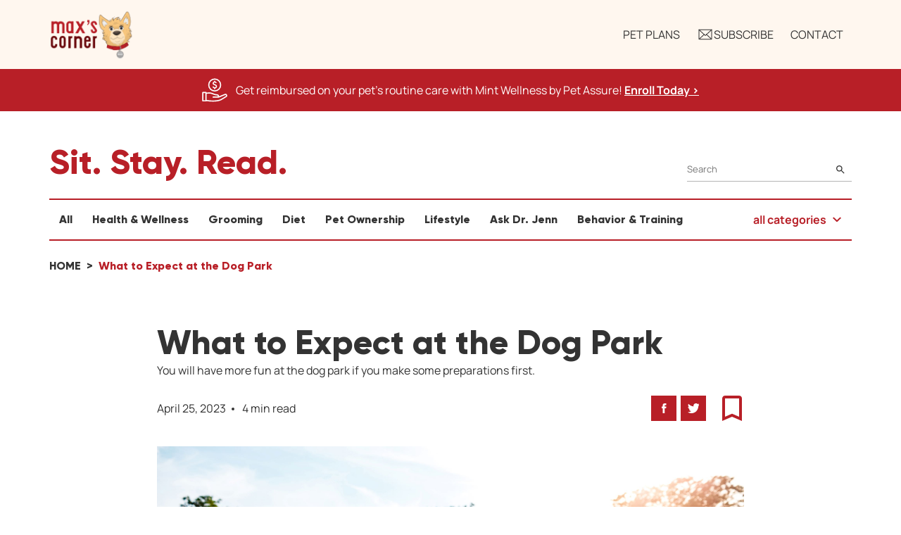

--- FILE ---
content_type: text/html; charset=utf-8
request_url: https://www.petassure.com/maxscorner/what-to-expect-at-the-dog-park/
body_size: 47027
content:

<!DOCTYPE html>
<html lang="en-us">
<head>
    <meta charset="utf-8" />
    <meta name="viewport" content="width=device-width, initial-scale=1.0">
    <title>Dog Park Etiquette | Safety and Good Behavior Tips on Training Your Pet</title>

    <link rel="icon" type="image/png" href="/Content/Themes/PetAssure/img/favicon/favicon-96x96.png" sizes="96x96" />
    <link rel="icon" type="image/svg+xml" href="/Content/Themes/PetAssure/img/favicon/favicon.svg" />
    <link rel="shortcut icon" href="/Content/Themes/PetAssure/img/favicon/favicon.ico" />
    <link rel="apple-touch-icon" sizes="180x180" href="/Content/Themes/PetAssure/img/favicon/apple-touch-icon.png" />
    <link rel="manifest" href="/Content/Themes/PetAssure/img/favicon/site.webmanifest" />

        <link rel="canonical" href="https://www.petassure.com/maxscorner/what-to-expect-at-the-dog-park/" />
    <meta name="apple-mobile-web-app-title" content="PetAssure">
    <meta name="application-name" content="PetAssure">
    <meta name="theme-color" content="#ffffff">
    <meta name="keywords" content="dog park, dog park safety, how to train a dog, dog commands, how to train my dog, stay command, come command" />
    <meta name="description" content="Dog parks are a great place to take your furry friend to burn off energy and have fun. But to make the most of your trips to the dog park, some advance preparation is needed." />

<link href="/Content/cssMaxsCorner?v=iDkUIO-2UoAMY8fv8ZaTdSoaf7XucpmbOEmdTwSYMSw1" rel="stylesheet"/>
            <script type="application/ld+json">
            {
                "@context": "http://schema.org",
"@type": "Article",
"name": "What to Expect at the Dog Park",
"articleSection": "You will have more fun at the dog park if you make some preparations first.",
"datePublished": "2023-04-25",
"dateModified": "2023-06-15",
"image": ["https://www.petassure.com/petassure/file-streams/page/FEVbyMXh5ABC0DVtW7Tvu2funny-happy-beagle-dog-walking-playing-park.jpg"],
"publisher": {"name": "Pet Assure", "url": "https://www.petassure.com/"}

            }
            </script>
    




    <script>
        // Define dataLayer and the gtag function.
        window.dataLayer = window.dataLayer || [];
        function gtag() { dataLayer.push(arguments); }

        // Set default consent to 'denied' as a placeholder
        // Determine actual values based on your own requirements

        var analyticalConsent = document.cookie
            .split('; ')
            .find(row => row.startsWith('pa_cookie_analytical_consent='))
            ?.split('=')[1];
        if (analyticalConsent === undefined || analyticalConsent === null) {
            analyticalConsent = 'granted';
        }
        else if (analyticalConsent !== 'granted') {
            analyticalConsent = 'denied';
        }

        var functionalConsent = document.cookie
            .split('; ')
            .find(row => row.startsWith('pa_cookie_functional_consent='))
            ?.split('=')[1];
        if (functionalConsent === undefined || functionalConsent === null) {
            functionalConsent = 'granted';
        }
        else if (functionalConsent !== 'granted') {
            functionalConsent = 'denied';
        }

        var marketingConsent = document.cookie
            .split('; ')
            .find(row => row.startsWith('pa_cookie_marketing_consent='))
            ?.split('=')[1];
        if (marketingConsent === undefined || marketingConsent === null) {
            marketingConsent = 'granted';
        }
        else if (marketingConsent !== 'granted') {
            marketingConsent = 'denied';
        }

        var thirdPartyConsent = document.cookie
            .split('; ')
            .find(row => row.startsWith('pa_cookie_third_party_consent='))
            ?.split('=')[1];
        if (thirdPartyConsent === undefined || thirdPartyConsent === null) {
            thirdPartyConsent = 'granted';
        }
        else if (thirdPartyConsent !== 'granted') {
            thirdPartyConsent = 'denied';
        }

        gtag('consent', 'default', {
            'ad_storage': marketingConsent,
            'ad_user_data': marketingConsent,
            'ad_personalization': marketingConsent,
            'analytics_storage': analyticalConsent,
            'pa_cookie_analytical_consent': analyticalConsent,
            'pa_cookie_functional_consent': functionalConsent,
            'pa_cookie_marketing_consent': marketingConsent,
            'pa_cookie_third_party_consent': thirdPartyConsent
        });
    </script>
    <!-- Google Tag Manager -->
    <script>
            (function (w, d, s, l, i) {
                w[l] = w[l] || []; w[l].push({
                    'gtm.start':
                        new Date().getTime(), event: 'gtm.js'
                }); var f = d.getElementsByTagName(s)[0],
                    j = d.createElement(s), dl = l != 'dataLayer' ? '&l=' + l : ''; j.async = true; j.src =
                        'https://www.googletagmanager.com/gtm.js?id=' + i + dl; f.parentNode.insertBefore(j, f);
            })(window, document, 'script', 'dataLayer', 'GTM-526MBL');
    </script>
    <!-- End Google Tag Manager -->
        <!-- TrustBox script -->
        <script type="text/javascript" src="//widget.trustpilot.com/bootstrap/v5/tp.widget.bootstrap.min.js" async></script>
        <!-- End TrustBox script -->
</head>
<body>
    <a class="skip-main" href="#main-content">Skip to main content</a>



    <!-- Google Tag Manager (noscript) -->
    <noscript>
        <iframe src="https://www.googletagmanager.com/ns.html?id=GTM-526MBL"
                height="0" width="0" title="Google Tag Manager Frame" style="display:none;visibility:hidden" role="none"></iframe>
    </noscript>
    <!-- End Google Tag Manager (noscript) -->




<header class="header header--max-corner scroll">

    <div class="header__inner container container--header">
        <a href="/maxscorner/" class="header__logo logo" aria-label="Home link" role="button">
            <img class="logo logo--header" src="/Content/Themes/MaxsCorner/img/maxs-corner-logo.png" width="97" height="60" alt="Max's Corner logo" />
        </a>
        <a class="nav--mobile js-toggleMenu" href="javascript:void(0)" aria-label="Mobile Menu Button">
            <i class="icon icon--med icon--menu"></i>
        </a>
        <nav class="nav js-menuContainer">
            <ul class="nav__list">
                <li class="nav__item"><a class="nav__link" href="/">Pet Plans</a></li>
                <li class="nav__item">
                    <a class="nav__link" href="#subscribe" role="button">
                        <i class="icon icon--med icon--email" role="presentation"></i>
                        Subscribe
                    </a>
                </li>
                <li class="nav__item"><a class="nav__link" href="/maxscorner/contact-us/">Contact</a></li>
            </ul>
        </nav>
    </div>
</header>

<div class="remodal remodal--lrg" data-remodal-id="subscribe" data-remodal-options="closeOnOutsideClick: false, closeOnEscape: false" aria-modal="true" role="dialog">
    <div class="remodal__content">
        <button data-remodal-action="close" class="remodal-close" aria-label="Close modal button" type="button" onclick="clearSubscribeForm()"></button>
        

<section class="container spc--bottom--xxbig">
<form action="/maxscorner/subscribe/?Length=11" data-ajax="true" data-ajax-loading="#loading-div-popup" data-ajax-loading-duration="200" data-ajax-method="POST" data-ajax-mode="replace" data-ajax-update="#subscribe-form-popup" id="subscribe-form-popup" method="post"><div class="spc--bottom--xlrg type--center">
    <input name="__RequestVerificationToken" type="hidden" value="nhGVMFVMs1FR0vK3zYuloiZRrxkAUwlUUyuZ3vdqx-vhd2Pv5UVMbTMbBCpWwmFLD39wUSEe-XYaT8Eam-HvvB-D_Lzi0ta8iKVaLitGqhQ1" />
    <input data-val="true" data-val-required="The Popup field is required." id="Popup" name="Popup" type="hidden" value="True" />
    <input id="FormId" name="FormId" type="hidden" value="" />
    <input id="clear-subscribe-form-popup" name="Clear" type="hidden" value="" />

        <i class="icon icon--newsletter spc--bottom--xlrg" role="presentation"></i>
        <h3 class="spc--bottom--med type--xlarge type--center">Let's Be Friends!</h3>
        <p class="spc--bottom--xlrg type--medium type--center">Sign up to get Max's latest tips, guides and pet care advice delivered directly to your inbox.</p>

        <div class="f-row flex--j--center spc--bottom--xlrg">
            <div class="form__field f-col f-col-sml-12 f-col-lrg-4">
                <label class="label type--left" for="FirstName">First Name</label>
                <input aria-label="First Name" aria-required="true" class="input input--lrg input--text text-box single-line" data-val="true" data-val-required="Please enter your first name" id="subscribe-name-popup" name="FirstName" type="text" value="" />
                <span class="field-validation-valid" data-valmsg-for="FirstName" data-valmsg-replace="true" role="presentation"></span>
            </div>
                <div class="form__field f-col f-col-sml-12 f-col-lrg-4">
                    <label class="label type--left" for="Email">E-mail</label>
                    <input aria-label="Email Address" aria-required="true" class="input input--lrg input--text text-box single-line" data-val="true" data-val-email="Email address is invalid" data-val-required="Please enter your e-mail address" id="subscribe-email-popup" name="Email" type="email" value="" />
                    <span class="field-validation-valid" data-valmsg-for="Email" data-valmsg-replace="true" role="presentation"></span>
                </div>
        </div>
        <div class="type--center">
            <button class="btn btn--primary btn--primary--no-icon w--px--230" id="submit-mail" type="button" onclick="onSubmitMail(new Boolean('onclick'),new String(''))">Get The Latest</button>
        </div>
</div></form></section>
    </div>
</div>



    <main id="main-content" class="container--main ">
            <div class="message message--discount">
                <div class="message__body">
                    <i class="icon icon--lrg icon--save-money" role="presentation"></i>
                    <p class="message__text">Get reimbursed on your pet's routine care with Mint Wellness by Pet Assure! <a class="message__link" href="/mint-wellness-plan/" target="_blank" aria-label="Enroll Today, opens a new window">Enroll Today ></a></p>
                </div>
            </div>
            <section class="container">
                <div class="top">
                    <h2>Sit. Stay. Read.</h2>
<form action="/maxscorner/all-articles/" method="get" role="search">                        <div class="search">
                            <input aria-label="Search" class="input" id="searchPhrase" name="searchPhrase" placeholder="Search" required="True" type="text" value="" />
                            <button class="btn" type="submit">
                                <i class="icon icon--base icon--search" role="presentation"></i><div class="sr-only">Search</div>
                            </button>
                        </div>
</form>                </div>

                <div id="nav-main" class="category">
                    <nav class="category__nav">
                        <ul class="category__nav__list">
                                <li class="category__nav__item"><a class="category__nav__link " href="/maxscorner/all-articles/">All</a></li>
                                                            <li class="category__nav__item"><a class="category__nav__link " href="/maxscorner/category/health-wellness/">Health & Wellness</a></li>
                                                            <li class="category__nav__item"><a class="category__nav__link " href="/maxscorner/category/grooming/">Grooming</a></li>
                                                            <li class="category__nav__item"><a class="category__nav__link " href="/maxscorner/category/diet/">Diet</a></li>
                                                            <li class="category__nav__item"><a class="category__nav__link " href="/maxscorner/category/pet-ownership/">Pet Ownership</a></li>
                                                            <li class="category__nav__item"><a class="category__nav__link " href="/maxscorner/category/lifestyle/">Lifestyle</a></li>
                                                            <li class="category__nav__item"><a class="category__nav__link " href="/maxscorner/category/ask-dr-jenn/">Ask Dr. Jenn</a></li>
                                                            <li class="category__nav__item"><a class="category__nav__link " href="/maxscorner/category/behavior-training/">Behavior & Training</a></li>
                        </ul>
                        <ul class="category__nav__hidden"></ul>
                    </nav>

                    <div class="category__nav__all">
                        <div class="dropdown">
                            <button role="button" data-value="" class="dropdown__button">
                                <span>all categories</span> <i class="icon icon--sml icon--chevron-down" role="presentation"></i>
                            </button>
                            <ul class="dropdown__list">
                                <li class="dropdown__list__item " onclick="location.href='/maxscorner/all-articles/';">All</li>
                                <li class="dropdown__list__item " onclick="location.href='/maxscorner/category/health-wellness/';">Health & Wellness</li>
                                <li class="dropdown__list__item " onclick="location.href='/maxscorner/category/grooming/';">Grooming</li>
                                <li class="dropdown__list__item " onclick="location.href='/maxscorner/category/diet/';">Diet</li>
                                <li class="dropdown__list__item " onclick="location.href='/maxscorner/category/pet-ownership/';">Pet Ownership</li>
                                <li class="dropdown__list__item " onclick="location.href='/maxscorner/category/lifestyle/';">Lifestyle</li>
                                <li class="dropdown__list__item " onclick="location.href='/maxscorner/category/ask-dr-jenn/';">Ask Dr. Jenn</li>
                                <li class="dropdown__list__item " onclick="location.href='/maxscorner/category/behavior-training/';">Behavior & Training</li>
                            </ul>
                        </div>
                    </div>
                </div>

                    <div class="breadcrumbs">
                        <ul class="breadcrumbs__list" role="navigation" aria-label="Breadcrumbs">
                            <li class="breadcrumbs__item">
                                <a class="breadcrumbs__link" href="/maxscorner/">Home</a>
                            </li>
                            <li class="breadcrumbs__item">
                                <p class="breadcrumbs__page" aria-current="page">What to Expect at the Dog Park</p>
                            </li>
                        </ul>
                    </div>
            </section>
        

<div class="lnd__page">
    


<section class="container container--article">
    <article class="article--single">
        <header class="article--single__header">
            <h1>What to Expect at the Dog Park</h1>
            <p class="article--single__tagline">You will have more fun at the dog park if you make some preparations first.</p>
        </header>

        <section class="article--single__body">
            <div class="article--single__meta">
                <div class="article--single__date-time">
                    <span>April 25, 2023</span>
                    <span>4 min read</span>
                </div>

                <ul class="social">
                    <li class="social__item">
                        <a class="social__link" href="http://www.facebook.com/sharer.php?u=System.Web.Mvc.UrlHelper" target="_blank">
                            <i class="icon icon--base icon--facebook" role="presentation"></i>
                            <span class="sr-only">Facebook</span>
                        </a>
                    </li>
                    <li class="social__item">
                        <a class="social__link" href="https://twitter.com/share?url=System.Web.Mvc.UrlHelper&amp;text=What to Expect at the Dog Park&amp;" target="_blank">
                            <i class="icon icon--base icon--twitter" role="presentation"></i>
                            <span class="sr-only">Twitter</span>
                        </a>
                    </li>
                    <li class="social__item spc--left--med">
                        <a class="social__link social__link--clear" href="javascript:void(0)" onclick="article.bookmark();" role="button">
                            <i class="icon icon--lrg icon--bookmark" role="presentation"></i>
                            <span class="sr-only">Bookmark</span>
                        </a>
                    </li>
                </ul>
            </div>

            <div class="article--single__featured-image">
                <img src="/petassure/file-streams/page/FEVbyMXh5ABC0DVtW7Tvu2funny-happy-beagle-dog-walking-playing-park.jpg" alt="What to Expect at the Dog Park" />
            </div>

            <div class="article--single__content">
                <p>Dog parks are popping up in communities all over the United States. A recent study by the<a href="https://statesman-tx.newsmemory.com/?token=c5e6f94a249a2ad569ea7bded3a57c3a_643d554f_cd1cf83&amp;selDate=20230417&amp;goTo=A01&amp;utm_medium=Email&amp;utm_campaign=austinamericanstatesman-E-Editions&amp;utm_source=austinamericanstatesman&amp;utm_content=Read-Button"> Trust for Public Planning</a> found that cities of all sizes are building dog parks at a faster rate than any other kind of outdoor recreation facility.</p>
<p>There are good reasons that dog parks have become enormously popular.<a href="https://www.forbes.com/advisor/pet-insurance/pet-ownership-statistics/#:~:text=As%20of%202022%2C%2044.5%25%20of,from%2025%25%20to%2029%25."> Forbes</a> reports that while the popularity of cats is declining, the number of Americans that own dogs is increasing rapidly. In 2023, no fewer than 44.59 percent, nearly half of all Americans, had at least one dog in their family.</p>
<p>Dogs have become an integrated part of life in many city spaces. They have become a very visible slice of what makes each community unique, and what makes a community a vibrant place where people want to live, work, and play.</p>
<p>Dogs can help lower social barriers. When you take your dog to a dog park, chances are that you will strike up a conversation with another dog owner. It is easier to make small talk with a stranger when there is a friendly dog to pet.</p>
<p>Dog parks give your pet an opportunity to burn off excess energy. Sometimes a short walk around the block just doesn't cut it. Dog parks give your dog a chance to run and play off-leash. It is healthy for your dog, and more fun for you.</p>
<p>Getting the most out of a trip to the dog park, however, requires some training time and preparation. In this article, we will tell you what you need to do to make trips to the dog park more than just an opportunity for fun. You can turn trips to the dog park into training exercises that bring you and your dog closer.</p>
<h2>Training Your Dog to Focus on You</h2>
<p>Dog parks are a wonderful opportunity for dogs to socialize, but they always need to be aware that their humans are nearby and ultimately in charge. Teaching your dog to focus on you when necessary can make everyone&rsquo;s experience at the dog park happier.</p>
<p>Puppies will naturally focus on you at the dog park. They will turn to you for reassurance and protection.'</p>
<p>But by the time a dog is six to eight months old, you will need to train them to focus on you at home before you can expect them to focus on you at the dog park.</p>
<p>For this lesson, you will need a belt pack filled with dog treats.</p>
<p>Hold a treat between your fingers. Bring it down to your dog's nose level, but don't give them the treat until they have walked a few steps with you. Give them a treat, walk a few more steps, give them another treat, and so on. Eventually, your dog will realize that staying close to you is rewarded.</p>
<p>Dogs will still track down interesting scents. They will still be distracted by other dogs, small animals, and birds. But when you have taken the time to train them this way at home, they will come back to you more quickly at the dog park.</p>
<h2>Teaching Your Dog the "Come" Command</h2>
<p>It is not hard to teach a puppy the "Come" command. Take your puppy outside to a quiet place with minimal distractions. Move a few steps away and say "Come!" When your puppy comes to you, lavish them with petting and praise.</p>
<p>Before you take an older dog for an off-leash trip to the dog park, some advance training is necessary. For this, you will need the help of a friend.</p>
<p>In a quiet backyard, stand about 10 paces away from your dog with your friend. Tell your dog "Come" and hold up a treat. Give your dog the treat when they arrive at your position.</p>
<p>Then toss out a ball for your dog to play with or a stick for your dog to catch. Have your friend hold up a treat and say &ldquo;Come!" Your friend then gives your dog the treat.</p>
<p>It's OK to take your dog to the dog park even before they have learned the "Come" command. But in that case it&rsquo;s best to keep them on leash.</p>
<h2>Training Dogs to Stop in Their Tracks</h2>
<p>There will inevitably be some situations at the dog park that calls for you to bring your dog to an immediate halt. Since part of the attraction of the dog park is allowing your dog to roam off-leash, you will need to train your dog to stop in his tracks on your command in case she runs into a dangerous situation.</p>
<p>Start at home by teaching your dog a "Down" command. Say "Down!: and lure her to the ground with a treat. When she reaches the ground with her chin, give her the treat.</p>
<p>Train your dog to wait longer and longer for the treat, keeping her chin down, lying belly against the ground. Eventually, your dog will assume the position on command even without the treat, but be sure to always reward obedience with praise and petting.</p>
<h2>How to Stay Safe at the Dog Park</h2>
<p>The most important prerequisite for dog park safety is your ability to keep your dogs under control. You also need to make sure all of their vaccinations are up to date.</p>
<p><a href="https://bmcpublichealth.biomedcentral.com/articles/10.1186/1471-2458-10-278#:~:text=Approximately%206%2C000%20to%207%2C000%20cases,2000%20%2D%202006%20%5B1%5D.">Experts estimate</a> that the risk of being exposed to rabies after being bitten by a dog in the United States is just one in 10,000. The risk is still not zero, and the infection is always fatal, so it is a good idea to make sure your dog's rabies vaccinations are up to date before going to the dog park.</p>
<p>Similarly, ask your vet about preventatives for parvovirus, distemper, leptospirosis and Bordetella infections. These dog to dog infections are rare, but not unknown.</p>
<p>Once you have taken care of basic obedience training and make sure your pet&rsquo;s vaccinations are up to date, take your dog to the dog park and have fun! Your regular trips may become the highlight of the week for your do &ndash; and for you, too!</p>
            </div>
        </section>

        <div class="article--single__footer"></div>

        <div class="article--single__saving">
            <h2 class="article--single__saving__title">Ready to start saving money on pet wellness care?</h2>
            <p class="article--single__saving__text">
                Then take a look at Mint Wellness, the pet wellness plan that provides fast reimbursement on routine pet care. Save on vaccinations, wellness exams, preventatives, dental, and more!
            </p>
            <a class="btn btn--primary--alt" href="/mint-wellness-plan">Learn More</a>
        </div>
    </article>
</section>
    <section class="container container--related">
        <div class="article--related">
            <h2 class="article--related__title">Related</h2>

            <div class="f-row">
                    <div class="f-col f-col-sml-12 f-col-med-6 f-col-xlrg-4 spc--bottom--med">
                        <article class="article">
                            <a class="article__link" href="/maxscorner/holiday-pajamas-for-pets-are-they-worth-it" tabindex="-1">
                                <figure class="article__image" role="none">
                                    <img src="/petassure/file-streams/page/4gpyuHhz9v4aGophG2Jv18portrait-smiling-boys-lying-bed-with-dog-home.jpg" width="444" height="251" alt="Are Matching Holiday Pajamas Worth It for Pets" />
                                </figure>
                            </a>
                            <div class="article__category">
                                <i class="icon icon--xlrg icon--lifestyle" role="presentation"></i>
                                <span class="article__category__title">Lifestyle</span>
                            </div>
                            <a class="article__link" href="/maxscorner/holiday-pajamas-for-pets-are-they-worth-it" aria-label="Are Matching Holiday Pajamas Worth It for Pets" tabindex="-1">
                                <h3 class="article__title">Are Matching Holiday Pajamas Worth It for Pets</h3>
                            </a>
                            <p class="article__date">December 8, 2025</p>
                            <p class="article__content"></p>
                            <p class="article__time">4 min read</p>
                            <a class="btn btn--primary" href="/maxscorner/holiday-pajamas-for-pets-are-they-worth-it">Read More <span class="sr-only">Are Matching Holiday Pajamas Worth It for Pets</span></a>
                        </article>
                    </div>
                    <div class="f-col f-col-sml-12 f-col-med-6 f-col-xlrg-4 spc--bottom--med">
                        <article class="article">
                            <a class="article__link" href="/maxscorner/differences-between-raw-homemade-and-commercial-pet-food" tabindex="-1">
                                <figure class="article__image" role="none">
                                    <img src="/petassure/file-streams/page/SHnLWWeNYaz7O5dJW2LaE3pet food raw versus commercial.jpg" width="444" height="251" alt="Should You Feed Your Pet Raw, Homemade, or Commercial Pet Food?" />
                                </figure>
                            </a>
                            <div class="article__category">
                                <i class="icon icon--xlrg icon--diet" role="presentation"></i>
                                <span class="article__category__title">Diet</span>
                            </div>
                            <a class="article__link" href="/maxscorner/differences-between-raw-homemade-and-commercial-pet-food" aria-label="Should You Feed Your Pet Raw, Homemade, or Commercial Pet Food?" tabindex="-1">
                                <h3 class="article__title">Should You Feed Your Pet Raw, Homemade, or Commercial Pet Food?</h3>
                            </a>
                            <p class="article__date">December 2, 2025</p>
                            <p class="article__content"></p>
                            <p class="article__time">4 min read</p>
                            <a class="btn btn--primary" href="/maxscorner/differences-between-raw-homemade-and-commercial-pet-food">Read More <span class="sr-only">Should You Feed Your Pet Raw, Homemade, or Commercial Pet Food?</span></a>
                        </article>
                    </div>
                    <div class="f-col f-col-sml-12 f-col-med-6 f-col-xlrg-4 spc--bottom--med">
                        <article class="article">
                            <a class="article__link" href="/maxscorner/ask-dr-jenn-why-is-chocolate-toxic-for-dogs" tabindex="-1">
                                <figure class="article__image" role="none">
                                    <img src="/petassure/file-streams/page/NSiY4Gisr4gx7RDzW7yRp4ATV chocolate.jpg" width="444" height="251" alt="Ask Dr. Jenn: Why is Chocolate Toxic for Dogs?" />
                                </figure>
                            </a>
                            <div class="article__category">
                                <i class="icon icon--xlrg icon--ask-dr" role="presentation"></i>
                                <span class="article__category__title">Ask Dr. Jenn</span>
                            </div>
                            <a class="article__link" href="/maxscorner/ask-dr-jenn-why-is-chocolate-toxic-for-dogs" aria-label="Ask Dr. Jenn: Why is Chocolate Toxic for Dogs?" tabindex="-1">
                                <h3 class="article__title">Ask Dr. Jenn: Why is Chocolate Toxic for Dogs?</h3>
                            </a>
                            <p class="article__date">October 23, 2025</p>
                            <p class="article__content"></p>
                            <p class="article__time">4 min read</p>
                            <a class="btn btn--primary" href="/maxscorner/ask-dr-jenn-why-is-chocolate-toxic-for-dogs">Read More <span class="sr-only">Ask Dr. Jenn: Why is Chocolate Toxic for Dogs?</span></a>
                        </article>
                    </div>
            </div>
        </div>
    </section>


</div>


    </main>



<footer class="footer">
    <div class="container">
        <div class="f-row">
            <div class="f-col f-col-sml-12 f-col-lrg-6">
                <div class="footer__section">
                    <div class="f-row">
                        <div class="f-col f-col-sml-12 f-col-lrg-6 f-col-xxlrg-6 footer__col spc--bottom--med">
                            <h3>Categories</h3>
                            <ul class="footer__list">
                                <li class="footer__list__item"><a class="footer__list__link" href="/maxscorner/all-articles/">All</a></li>
                                <li class="footer__list__item"><a class="footer__list__link" href="/maxscorner/category/health-wellness/">Health & Wellness</a></li>
                                <li class="footer__list__item"><a class="footer__list__link" href="/maxscorner/category/grooming/">Grooming</a></li>
                                <li class="footer__list__item"><a class="footer__list__link" href="/maxscorner/category/diet/">Diet</a></li>
                                <li class="footer__list__item"><a class="footer__list__link" href="/maxscorner/category/pet-ownership/">Pet Ownership</a></li>
                                <li class="footer__list__item"><a class="footer__list__link" href="/maxscorner/category/lifestyle/">Lifestyle</a></li>
                                <li class="footer__list__item"><a class="footer__list__link" href="/maxscorner/category/ask-dr-jenn/">Ask Dr. Jenn</a></li>
                                <li class="footer__list__item"><a class="footer__list__link" href="/maxscorner/category/behavior-training/">Behavior & Training</a></li>
                            </ul>
                        </div>
                        <div class="f-col f-col-sml-12 f-col-lrg-6 f-col-xxlrg-6">
                            <h3>Tags</h3>

                            <div class="f-row">
                                        <div class="f-col f-col-sml-12 f-col-xlrg-6">
                                            <ul class="footer__list">
                                                    <li class="footer__list__item"><a class="footer__list__link" href="/maxscorner/all-articles/?tag=adoption">Adoption</a></li>
                                                    <li class="footer__list__item"><a class="footer__list__link" href="/maxscorner/all-articles/?tag=amphibians">Amphibians</a></li>
                                                    <li class="footer__list__item"><a class="footer__list__link" href="/maxscorner/all-articles/?tag=birds">Birds</a></li>
                                                    <li class="footer__list__item"><a class="footer__list__link" href="/maxscorner/all-articles/?tag=cat-health">Cat Health</a></li>
                                                    <li class="footer__list__item"><a class="footer__list__link" href="/maxscorner/all-articles/?tag=cat">Cats</a></li>
                                                    <li class="footer__list__item"><a class="footer__list__link" href="/maxscorner/all-articles/?tag=diy">DIY</a></li>
                                                    <li class="footer__list__item"><a class="footer__list__link" href="/maxscorner/all-articles/?tag=dog-health">Dog Health</a></li>
                                                    <li class="footer__list__item"><a class="footer__list__link" href="/maxscorner/all-articles/?tag=dog">Dogs</a></li>
                                            </ul>
                                        </div>
                                        <div class="f-col f-col-sml-12 f-col-xlrg-6">
                                            <ul class="footer__list">
                                                    <li class="footer__list__item"><a class="footer__list__link" href="/maxscorner/all-articles/?tag=environment">Environment</a></li>
                                                    <li class="footer__list__item"><a class="footer__list__link" href="/maxscorner/all-articles/?tag=exotics">Exotics</a></li>
                                                    <li class="footer__list__item"><a class="footer__list__link" href="/maxscorner/all-articles/?tag=fish">Fish</a></li>
                                                    <li class="footer__list__item"><a class="footer__list__link" href="/maxscorner/all-articles/?tag=horses">Horses</a></li>
                                                    <li class="footer__list__item"><a class="footer__list__link" href="/maxscorner/all-articles/?tag=large-animals">Large Animals</a></li>
                                                    <li class="footer__list__item"><a class="footer__list__link" href="/maxscorner/all-articles/?tag=livestock">Livestock</a></li>
                                                    <li class="footer__list__item"><a class="footer__list__link" href="/maxscorner/all-articles/?tag=lizards">Lizards</a></li>
                                                    <li class="footer__list__item"><a class="footer__list__link" href="/maxscorner/all-articles/?tag=pet-insurance">Pet Insurance</a></li>
                                            </ul>
                                        </div>
                                        <div class="f-col f-col-sml-12 f-col-xlrg-6">
                                            <ul class="footer__list">
                                                    <li class="footer__list__item"><a class="footer__list__link" href="/maxscorner/all-articles/?tag=pocket-pets">Pocket Pets</a></li>
                                                    <li class="footer__list__item"><a class="footer__list__link" href="/maxscorner/all-articles/?tag=reptiles">Reptiles</a></li>
                                                    <li class="footer__list__item"><a class="footer__list__link" href="/maxscorner/all-articles/?tag=safety">Safety</a></li>
                                                    <li class="footer__list__item"><a class="footer__list__link" href="/maxscorner/all-articles/?tag=seasonal">Seasonal</a></li>
                                                    <li class="footer__list__item"><a class="footer__list__link" href="/maxscorner/all-articles/?tag=small-animals">Small Animals</a></li>
                                                    <li class="footer__list__item"><a class="footer__list__link" href="/maxscorner/all-articles/?tag=training">Training</a></li>
                                            </ul>
                                        </div>
                            </div>
                        </div>
                    </div>
                </div>
            </div>
            <div class="f-col f-col-sml-12 f-col-lrg-3 spc--left--auto--from--lrg">
                <div class="footer__section">
                    <h3>Connect</h3>

                    <ul class="social spc--bottom--med">
                        <li class="social__item">
                            <a class="social__link" href="https://www.facebook.com/maxscornerblog" target="_blank">
                                <i class="icon icon--base icon--facebook" role="presentation"></i>
                                <span class="sr-only">Facebook</span>
                            </a>
                        </li>
                        <li class="social__item">
                            <a class="social__link" href="https://twitter.com/MaxsCornerPets" target="_blank">
                                <i class="icon icon--base icon--twitter" role="presentation"></i>
                                <span class="sr-only">Twitter</span>
                            </a>
                        </li>
                        <li class="social__item">
                            <a class="social__link" href="https://www.instagram.com/maxscornerpets/" target="_blank">
                                <i class="icon icon--base icon--instagram" role="presentation"></i>
                                <span class="sr-only">Instagram</span>
                            </a>
                        </li>
                    </ul>

                    <a class="btn btn--primary" href="/maxscorner/contact-us/">Contact Us </a>
                </div>
            </div>
        </div>
        
        <div class="footer__copyright">
            <div class="footer__copyright__wrapper">
                <a href="/maxscorner/" aria-label="Home link">
                    <img class="logo" src="/Content/Themes/MaxsCorner/img/maxs-corner-logo.png" width="84" height="52" alt="Max's Corner logo" />
                </a>
                <span class="type--tny">Copyright © 2026 Max’s Corner. All rights reserved.</span>
            </div>

            <div class="footer__bbb__wrapper">
               <div class="footer__bbb">
                    <a href="https://www.bbb.org/us/nj/lakewood/profile/pet-insurance/pet-assure-corp-0221-29004515/#sealclick"
                        target="_blank"><img src="/Content/Themes/PetAssure/img/bbb.svg" alt="Better Business Bureau" /></a>
                    <a href="https://www.bbb.org/us/nj/lakewood/profile/pet-insurance/pet-assure-corp-0221-29004515/#sealclick"
                        target="_blank">Click for Profile</a>
               </div>
            </div>
        </div>
    </div>
</footer>

<script src="/bundles/jquery?v=w2NV88ejH393Qgr2kF3iYmzZy7OShxWHkeMyrLC_cfs1"></script>

<script src="/bundles/jqueryunobtrusive?v=OogFi3g5HLuGIHAgSqPk_6zluJg3HjxNAuUL0uNC8a81"></script>

<script src="/bundles/app?v=jvsvjTAQl0ItceNfY-alYxe_MMwLRAkDMQZjzvRKUME1"></script>

<script src="https://cdnjs.cloudflare.com/ajax/libs/remodal/1.0.7/remodal.min.js"></script>

<script src="/bundles/maxscorner?v=5q7mPhQwJbtyMWK0G2tDyG3OnpwqFn155jkBi6GlOjA1"></script>

    <script src="/bundles/jquery?v=w2NV88ejH393Qgr2kF3iYmzZy7OShxWHkeMyrLC_cfs1"></script>

    <script src="/bundles/jqueryunobtrusive?v=OogFi3g5HLuGIHAgSqPk_6zluJg3HjxNAuUL0uNC8a81"></script>

    <script src="/bundles/app?v=jvsvjTAQl0ItceNfY-alYxe_MMwLRAkDMQZjzvRKUME1"></script>

    <script src="https://cdnjs.cloudflare.com/ajax/libs/remodal/1.0.7/remodal.min.js"></script>


    <script type="text/javascript">
        $(document).ready(function () {
            var model = [];
            

            if (model.length > 0) {
                $.ajax({
                    type: 'POST',
                    url: '/petassure/ab-test/update-visible-test',
                    data: JSON.stringify(model),
                    contentType: 'application/json; charset=utf-8',
                    success: function (data) {
                    },
                    error: function (data) {
                    },
                    complete: function () {
                    }
                });
            }

            // Accesibility links navigation
            $(".skip-link").click(function (event) {
                var skipTo = "#" + this.href.split('#')[1];
                $(skipTo).attr('tabindex', -1).on('blur focusout', function () {
                    $(this).removeAttr('tabindex');
                }).focus();
            });
        });

        function initAutocomplete() {

            googleautocomplete.init('/search/');

            $('#autocompleteform').on('input', function() {
                $('#autocompleteQ').val('');
                $('#autocompleteLat').val('');
                $('#autocompleteLng').val('');
                $('#autocompleteLocation').val('');
                $('#autocompleteZip').val('');
            });

        }

        $(function () {
            var isMobile = false;

            if (isMobile) {
                return;
            }

            var $categoryNav = $('#nav-main .category__nav');
            var $categoryNavList = $('#nav-main .category__nav__list');
            var $categoryNavHidden = $('#nav-main .category__nav__hidden');

            var totalSpace = 0;
            var breakWidths = [];

            // Get initial state
            $categoryNavList.children().width(function (item, itemWidth) {
                totalSpace += itemWidth - 8;
                breakWidths.push(totalSpace);
            });

            var availableSpace, numberOfVisibleItems, requiredSpace;

            function filterCategoryItems() {
                // Get instant state
                availableSpace = $categoryNav.width() - 1;
                numberOfVisibleItems = $categoryNavList.children().length;
                requiredSpace = breakWidths[numberOfVisibleItems - 1];

                // Remove item if not enough space
                if (requiredSpace > availableSpace) {
                    $categoryNavList.children().last().prependTo($categoryNavHidden);
                    numberOfVisibleItems -= 1;
                    filterCategoryItems();
                    // Add item if there is enough space
                } else if (availableSpace > breakWidths[numberOfVisibleItems]) {
                    $categoryNavHidden.children().first().appendTo($categoryNavList);
                    numberOfVisibleItems += 1;
                    filterCategoryItems();
                }
            }

            // Window listeners
            $(window).resize(function () {
                filterCategoryItems();
            });

            filterCategoryItems();
        });

        $(document).ready(function () {
            // Custom dropdown
            $('.dropdown__button').on('click', function () {
                $('.dropdown__list').toggleClass('is-active');
            });
            $('.dropdown__list__item').on('click', function () {
                var itemValue = $(this).data('value');
                // $('.dropdown__button span').text($(this).text()).parent().attr('data-value', itemValue);
                $('.dropdown__list').toggleClass('is-active');
            });
            $(document).click(function (e) {
                if ($(e.target).closest('.category__nav__all').length === 0) {
                    $('.dropdown__list').removeClass('is-active');
                }
                e.stopPropagation();
            });
        });
    </script>
    <script src="https://maps.googleapis.com/maps/api/js?key=AIzaSyAHboMsuSF-gP30z4bYwQcoEnw1iyL3RJ4&libraries=places&callback=initAutocomplete" async defer></script>

    <!-- Google Code for Remarketing Tag -->
    <script type="text/javascript">
        /* <![CDATA[ */
        var google_conversion_id = 1067327450;
        var google_custom_params = window.google_tag_params;
        var google_remarketing_only = true;
                            /* ]]> */
    </script>
    <script type="text/javascript" src="//www.googleadservices.com/pagead/conversion.js">
    </script>
    <noscript>
        <div style="display:inline;">
            <img height="1" width="1" style="border-style:none;" alt="" src="//googleads.g.doubleclick.net/pagead/viewthroughconversion/1067327450/?guid=ON&amp;script=0" />
        </div>
    </noscript>

    <!-- Start of HubSpot Embed Code -->
    <script type="text/javascript" id="hs-script-loader" async defer src="//js.hs-scripts.com/3026079.js"></script>
    <!-- End of HubSpot Embed Code -->

    
    
    <script src="/bundles/jqueryval?v=VcwfIT6FMIqeZl-vcrywTwVOqJ1mqTy20x0_YfzNGeE1"></script>


    <script type="text/javascript">
        phoneFormatter.init();
        $(document).on('closed', '.remodal', function (e) {
            $('.jq-eligibility-modal-field').val('');
            $('.jq-eligibility-result-partial-ul').html('');
            $('.jq-eligibility-result-partial-pagination').html('');
        });

        (function (article) {
            article.bookmark = function () {
                var title = 'What to Expect at the Dog Park';
                var url = 'https://petassure.com/maxscorner/what-to-expect-at-the-dog-park';

                if (window.sidebar && window.sidebar.addPanel) { // Mozilla Firefox Bookmark
                window.sidebar.addPanel(title, url, '');
                } else if (window.external && ('AddFavorite' in window.external)) { // IE Favorite
                    window.external.AddFavorite(item.url, title);
                } else if (window.opera && window.print) { // Opera Hotlist
                    this.title = title;
                    return true;
                } else { // webkit - safari/chrome
                    alert('Press ' + (navigator.userAgent.toLowerCase().indexOf('mac') != -1 ? 'Command/Cmd' : 'CTRL') + ' + D to bookmark this page.');
                }
            }

        }(window.article = window.article || {}));
    </script>




</body>
</html>

--- FILE ---
content_type: text/css; charset=utf-8
request_url: https://www.petassure.com/Content/cssMaxsCorner?v=iDkUIO-2UoAMY8fv8ZaTdSoaf7XucpmbOEmdTwSYMSw1
body_size: 89987
content:
.f-row{margin-left:-12px;margin-right:-12px;display:flex;justify-content:left;flex-wrap:wrap}.f-row--center-col{justify-content:center;flex-direction:column;flex-wrap:nowrap}.f-row--center{display:flex;justify-content:center}.f-row--alt{margin-left:0;margin-right:0}.f-col{padding-left:12px;padding-right:12px}.flex,.flex--j--center{display:flex}.flex--a--center,.flex--c--center{display:flex;align-items:center}.flex--c--center,.flex--c--j-center{flex-direction:column}.flex--c--j-center{display:flex;align-items:center;justify-content:center}
/*! normalize.css v3.0.3 | MIT License | github.com/necolas/normalize.css */html{font-family:sans-serif;-ms-text-size-adjust:100%;-webkit-text-size-adjust:100%}body{margin:0}article,aside,details,figcaption,figure,footer,header,hgroup,main,menu,nav,section,summary{display:block}audio,canvas,progress,video{display:inline-block;vertical-align:baseline}audio:not([controls]){display:none;height:0}[hidden],template{display:none}a{background-color:transparent}a:active,a:hover{outline:0}abbr[title]{border-bottom:1px dotted}dfn{font-style:italic}h1{font-size:2em;margin:.67em 0}mark{background:#ff0;color:#000}small{font-size:80%}sub,sup{font-size:75%;line-height:0;position:relative;vertical-align:baseline}sup{top:-.5em}sub{bottom:-.25em}img{border:0}svg:not(:root){overflow:hidden}figure{margin:1em 40px}hr{box-sizing:content-box;height:0}pre{overflow:auto}code,kbd,pre,samp{font-family:monospace,monospace;font-size:1em}button,input,optgroup,select,textarea{color:inherit;font:inherit;margin:0}button{overflow:visible}button,select{text-transform:none}button,html input[type=button],input[type=reset],input[type=submit]{-webkit-appearance:button;cursor:pointer}button[disabled],html input[disabled]{cursor:default}button::-moz-focus-inner,input::-moz-focus-inner{border:0;padding:0}input{line-height:normal}input[type=checkbox],input[type=radio]{box-sizing:border-box;padding:0}input[type=number]::-webkit-inner-spin-button,input[type=number]::-webkit-outer-spin-button{height:auto}input[type=search]{-webkit-appearance:textfield;box-sizing:content-box}input[type=search]::-webkit-search-cancel-button,input[type=search]::-webkit-search-decoration{-webkit-appearance:none}fieldset{border:1px solid silver;margin:0 2px;padding:.35em .625em .75em}legend{border:0;padding:0}textarea{overflow:auto}optgroup{font-weight:700}table{border-collapse:collapse;border-spacing:0}td,th{padding:0}*,:after,:before{box-sizing:inherit}html{box-sizing:border-box;font-size:100%;line-height:1.5;height:100%}body{font-family:Manrope,Helvetica,Arial,sans-serif;background:#fff;overflow-x:hidden;color:#333}img{max-width:100%;vertical-align:middle}a,a:hover{text-decoration:none;transition:all .25s}a:focus-visible{outline-offset:3px;outline:2px dotted #b81f27;border-radius:2px}svg{max-width:100%}::-webkit-scrollbar{width:10px;background-color:#fafafa}::-webkit-scrollbar-track{background-color:#e8e8e8}::-webkit-scrollbar-thumb{background-color:#bdbdbd}h1,h2,h3,h4,h5,h6{margin:0;font-family:Gilroy,Helvetica,Arial,sans-serif}h1,h2{font-size:31px;line-height:40px}@media (min-width:48em){h1,h2{font-size:49px;line-height:56px}}h3{font-size:25px;line-height:32px}p{margin:0 0 1em}dl,ol,ul{margin:0;padding:0}ul{list-style-type:none}ol{list-style-type:decimal}b,strong{font-weight:700}address{font-style:normal}small{font-size:14px;line-height:24px}label{font-size:14px;line-height:18px;display:inline-block;color:#333}abbr{font-style:normal;text-decoration:none}abbr[title]{border:0}::selection{background:#ee9b9f}.ask__header{margin-bottom:24px}@media (min-width:48em){.ask__header{margin-bottom:44px}}@media (max-width:47.9375em){.ask__header h1{font-size:25px;line-height:30px}}@media (min-width:48em){.ask__header--separator{margin-bottom:60px;padding-bottom:60px;border-bottom:1px solid #b81f27}}.ask__title{margin-bottom:24px;font-size:39px;line-height:48px}@media (max-width:47.9375em){.ask__image{margin-bottom:24px}}.ask__footer{margin-bottom:44px;text-align:right}.ask__footer__link{border:0!important;font-family:Gilroy,Helvetica,Arial,sans-serif;font-size:24px!important;line-height:24px!important;font-weight:700;text-transform:none!important;letter-spacing:0!important;color:#b81f27}.ask__footer__link:after{width:16px!important;height:16px!important;margin-left:8px!important;background-size:16px!important}.skip-link{position:absolute;top:-1000px;left:-1000px;height:1px;width:1px;text-align:left;overflow:hidden}.sr-only{position:absolute!important;clip:rect(1px,1px,1px,1px);width:1px!important;height:1px!important;padding:0!important;border:0!important;overflow:hidden;white-space:nowrap}.article{margin-bottom:44px}.article__image{overflow:hidden;max-height:244px;margin:0 0 12px}.article__image img{width:100%;object-fit:cover;object-position:center}.article__category{margin-bottom:8px}.article__category__title{font-family:Gilroy,Helvetica,Arial,sans-serif;font-weight:700;color:#b81f27}.article__category .icon{margin-right:8px}.article__title{margin-bottom:8px;font-family:Gilroy,Helvetica,Arial,sans-serif;display:-webkit-box;-webkit-line-clamp:3;/*! autoprefixer: off */-webkit-box-orient:vertical;overflow:hidden}.article__date{margin:0 0 8px;font-size:13px;line-height:16px;color:#666}.article__content{margin:0 0 8px}.article__time{margin-bottom:24px;font-size:13px;line-height:16px;color:#b81f27}.article__type{margin-bottom:8px;font-family:Gilroy,Helvetica,Arial,sans-serif;font-size:16px;line-height:18px;color:#b81f27}.article__link{position:relative;color:#333}.article__link:active,.article__link:hover{color:#b81f27}.article--secondary{display:flex;flex-direction:column;margin-bottom:36px}@media (min-width:48em){.article--secondary{flex-direction:row}}.article--secondary__image{width:100%;margin-bottom:12px}@media (min-width:48em){.article--secondary__image{max-width:296px;margin-right:16px;margin-bottom:0}}.article--secondary__image .article__link{display:flex;height:100%}.article--secondary__image .article__image{width:100%;height:100%;max-height:230px;margin:0}@media (min-width:48em){.article--secondary__image .article__image{position:absolute;top:0;right:0;bottom:0;left:0;max-height:none}}.article--secondary__image .article__image img{height:100%}.article--secondary__content{flex:1}.article--featured{display:flex;flex-direction:column}@media (min-width:48em){.article--featured{flex-direction:row}}.article--featured__content{flex:1;order:2;padding:24px;color:#fff;background-color:#b81f27}@media (min-width:48em){.article--featured__content{order:1}}.article--featured__content .article__title{font-size:25px;line-height:32px}@media (min-width:48em){.article--featured__content .article__title{font-size:39px;line-height:48px}}.article--featured__content .article__link,.article--featured__content .article__link:active,.article--featured__content .article__link:hover,.article--featured__content .article__time,.article--featured__content .article__type{color:#fff}.article--featured__content .btn:focus-visible{outline:2px dotted #fff}.article--featured__image{flex:1;order:1}@media (min-width:48em){.article--featured__image{order:2}}.article--featured__image .article__image{display:flex;width:100%;height:100%;min-height:364px;margin:0}@media (min-width:48em){.article--featured__image .article__image{order:2}}.article--featured__image .article__image img{width:100%;height:100%;min-height:364px;object-fit:cover}.article--featured--sml{display:flex;flex-direction:column;justify-content:space-between;align-items:flex-start;height:100%;margin-bottom:0;padding:4px}.article--featured--sml .article__time{flex-grow:1}.article--single__header{margin-bottom:12px}@media (min-width:48em){.article--single__header{margin-bottom:24px}}.article--single__meta{width:100%;margin-bottom:24px}@media (min-width:48em){.article--single__meta{display:flex;justify-content:space-between;align-items:center;margin-bottom:36px}}@media (max-width:47.9375em){.article--single__date-time{margin-bottom:12px}}.article--single__date-time span:after{content:"";display:inline-block;width:4px;height:4px;background-color:#333;border-radius:50%;vertical-align:3px;margin:0 8px}.article--single__date-time span:last-child:after{display:none}.article--single__featured-image{overflow:hidden;max-height:528px;margin-bottom:36px}.article--single__featured-image img{width:100%;object-fit:cover;object-position:center}.article--single__content h2{margin:24px 0 36px;font-size:31px;line-height:36px}.article--single__content h3{margin:24px 0 36px}.article--single__content p{margin-bottom:36px}@media (min-width:62em){.article--single__content p{font-size:20px;line-height:32px}}.article--single__content a{color:#b81f27;font-weight:600}.article--single__content ol{margin:0 0 36px 30px}@media (min-width:62em){.article--single__content ol{font-size:20px;line-height:32px}}.article--single__content ul{margin:0 0 36px 20px;list-style-type:disc}@media (min-width:62em){.article--single__content ul{font-size:20px;line-height:32px}}.article--single__content blockquote{margin:0}.article--single__footer{position:relative;display:flex;justify-content:center;align-items:center;height:44px;margin:36px 0 54px}@media (min-width:62em){.article--single__footer{margin:72px 0}}.article--single__footer:before{content:"";display:block;width:100%;height:1px;background-color:#333}.article--single__footer:after{content:"";position:absolute;top:0;left:50%;display:block;width:44px;height:44px;padding:0 44px;background-color:#fff;background-image:url("data:image/svg+xml;charset=utf-8,%3Csvg width='44' height='44' viewBox='0 0 44 44' xmlns='http://www.w3.org/2000/svg' fill='%23333'%3E%3Cpath d='M32 7c-3.546 0-7.364.727-10 2.727C19.364 7.727 15.546 7 12 7c-3.545 0-7.364.727-10 2.727v26.637c0 1.181 1.327.818 1.364.818 2.454-1.182 6-2 8.636-2 3.546 0 7.364.727 10 2.727 2.454-1.545 6.91-2.727 10-2.727 3 0 6.09.545 8.636 1.909.746.382 1.364-.346 1.364-.818V9.727C39.29 7.691 35.4 7 32 7zm6.364 25.455c-2-.637-4.182-.91-6.364-.91-3.09 0-7.546 1.182-10 2.728v-20.91c2.454-1.545 6.91-2.727 10-2.727 2.182 0 4.364.273 6.364.91v20.909z'/%3E%3C/svg%3E");background-repeat:no-repeat;background-size:44px;background-position:50%;transform:translateX(-50%)}.article--single__saving{text-align:center}.article--single__saving__title{margin-bottom:12px;font-size:31px;line-height:36px}@media (min-width:48em){.article--single__saving__title{font-size:34px;line-height:42px}}.article--single__saving__text{margin-bottom:24px}.article--single .ads{margin:24px 0;padding:24px 0;border-top:1px solid #b81f27;border-bottom:1px solid #b81f27}@media (min-width:48em){.article--related{margin-bottom:44px}}.article--related__title{margin-bottom:36px;font-size:31px;line-height:36px}.btn{display:inline-flex;align-items:center;touch-action:manipulation;user-select:none;cursor:pointer;white-space:nowrap;text-decoration:none;text-align:center;border:0;background-color:transparent;transition:all .2s;font-family:Gilroy,Helvetica,Arial,sans-serif;font-weight:700;text-transform:uppercase;letter-spacing:1px}.btn:focus{outline:0}.btn:focus-visible{outline-offset:3px;outline:2px dotted #b81f27}.btn--tny{font-size:10px;height:18px;line-height:18px;padding:0 6px}.btn--sml{font-size:11px;height:30px;line-height:18px;padding:6px 12px}.btn--med{font-size:13px;height:36px;line-height:36px;padding:0 12px}.btn--lrg{font-size:16px;height:48px;line-height:48px;padding:0 24px}.btn--xlrg{font-size:20px;height:60px;line-height:60px;padding:0 36px}.btn--primary{padding:12px 18px;font-size:18px;line-height:30px;color:#fff;border:1px solid #b81f27;background-color:#b81f27}.btn--primary:after{content:"";display:block;width:18px;height:18px;margin-left:36px;background-image:url("data:image/svg+xml;charset=utf-8,%3Csvg xmlns='http://www.w3.org/2000/svg' viewBox='0 0 20 20' fill='%23FFF'%3E%3Cpath d='M13 3l-1.4 1.4L16.2 9H0v2h16.2l-4.6 4.6L13 17l7-7-7-7z'/%3E%3C/svg%3E");background-repeat:no-repeat;background-size:18px;background-position:50%}.btn--primary:focus,.btn--primary:hover{background-color:#fff;color:#b81f27}.btn--primary:focus:after,.btn--primary:hover:after{background-image:url("data:image/svg+xml;charset=utf-8,%3Csvg xmlns='http://www.w3.org/2000/svg' viewBox='0 0 20 20' fill='%23b81f27'%3E%3Cpath d='M13 3l-1.4 1.4L16.2 9H0v2h16.2l-4.6 4.6L13 17l7-7-7-7z'/%3E%3C/svg%3E")}.btn--primary--alt{padding:12px 42px;font-size:18px;line-height:30px;color:#fff;background-color:#b81f27}.btn--primary--alt:focus,.btn--primary--alt:hover{background-color:#a61c23}.btn--primary--no-icon{justify-content:center}.btn--primary--no-icon:after{display:none}.btn--primary--view-more:after{transform:rotate(90deg)}.btn--primary--white{color:#b81f27;border:1px solid #fff;background-color:#fff}.btn--primary--white:after{background-image:url("data:image/svg+xml;charset=utf-8,%3Csvg xmlns='http://www.w3.org/2000/svg' viewBox='0 0 20 20' fill='%23b81f27'%3E%3Cpath d='M13 3l-1.4 1.4L16.2 9H0v2h16.2l-4.6 4.6L13 17l7-7-7-7z'/%3E%3C/svg%3E")}.btn--primary--white:focus,.btn--primary--white:hover{background-color:#b81f27;color:#fff}.btn--primary--white:focus:after,.btn--primary--white:hover:after{background-image:url("data:image/svg+xml;charset=utf-8,%3Csvg xmlns='http://www.w3.org/2000/svg' viewBox='0 0 20 20' fill='%23FFF'%3E%3Cpath d='M13 3l-1.4 1.4L16.2 9H0v2h16.2l-4.6 4.6L13 17l7-7-7-7z'/%3E%3C/svg%3E")}.btn--primary--ghost{color:#b81f27;background-color:transparent}.btn--primary--ghost:after{background-image:url("data:image/svg+xml;charset=utf-8,%3Csvg xmlns='http://www.w3.org/2000/svg' viewBox='0 0 20 20' fill='%23b81f27'%3E%3Cpath d='M13 3l-1.4 1.4L16.2 9H0v2h16.2l-4.6 4.6L13 17l7-7-7-7z'/%3E%3C/svg%3E")}.btn--primary--ghost:focus,.btn--primary--ghost:hover{color:#9e1f25;background-color:transparent}.btn--primary--ghost:focus:after,.btn--primary--ghost:hover:after{background-image:url("data:image/svg+xml;charset=utf-8,%3Csvg xmlns='http://www.w3.org/2000/svg' viewBox='0 0 20 20' fill='%23a61c23'%3E%3Cpath d='M13 3l-1.4 1.4L16.2 9H0v2h16.2l-4.6 4.6L13 17l7-7-7-7z'/%3E%3C/svg%3E")}.btn--fake--success{justify-content:center;gap:8px;padding:12px 18px;font-size:18px;line-height:30px;color:#fff;background-color:#2e8506}.breadcrumbs{padding:24px 0}.breadcrumbs__item,.breadcrumbs__list{display:flex;align-items:center}.breadcrumbs__item{font-family:Gilroy,Helvetica,Arial,sans-serif}.breadcrumbs__item:after{content:">";padding:0 8px}.breadcrumbs__item:last-child:after{display:none}.breadcrumbs__link{text-transform:uppercase;color:#333}.breadcrumbs__page{margin:0;color:#b81f27;white-space:nowrap;text-overflow:ellipsis;overflow:hidden}.category{display:flex;align-items:center;flex:1;border-top:2px solid #b81f27;border-bottom:2px solid #b81f27}.category__nav{width:100%}.category__nav__list{display:flex;flex:1;margin:0;list-style:none}.category__nav__item{flex:none}.category__nav__item:first-of-type{margin-left:0}.category__nav__link{display:block;padding:16px 14px;font-family:Gilroy,Helvetica,Arial,sans-serif;font-weight:700;font-weight:800;color:#333}.category__nav__link:active,.category__nav__link:hover{color:#b81f27}.category__nav__link.is-active{color:#fff;background-color:#b81f27}.category__nav__hidden{display:none}.category__nav--alt .category__nav__list{display:block}.category__nav--alt .category__nav__link{padding:0 0 16px}.carousel--featured{overflow:hidden;height:100%;padding:24px 24px 0;background-color:#dee0e9}.carousel--featured .owl-stage{display:flex}.carousel--featured .owl-stage-outer{height:calc(100% - 32px)}.carousel--featured .owl-item{margin:0 30px 0 0!important}.carousel--featured .owl-nav{display:none}.carousel--featured .owl-dots{display:flex;justify-content:center;padding:12px 0}.carousel--featured .owl-dot span{display:block;width:8px;height:8px;margin:3px;border-radius:1000px;background-color:#333}.carousel .owl-theme .owl-dots .owl-dot span{background:#b81f27;opacity:.6}.carousel .owl-theme .owl-dots .owl-dot.active span,.carousel .owl-theme .owl-dots .owl-dot:hover span{background:#b81f27;opacity:1}.contact{display:flex;margin-bottom:44px}.contact__image{display:none}@media (min-width:62em){.contact__image{display:flex;justify-content:center;align-items:center;padding:44px 88px 44px 44px}}@media (max-width:74.9375em){.contact__image img{width:auto;height:400px}}.contact__content{flex:1}@media (min-width:48em){.contact__content{padding:44px}}.contact__content h3{font-size:39px;line-height:48px}.contact__content h4{margin-bottom:44px;font-size:20px;line-height:32px;color:#b81f27}@media (min-width:48em){.contact__content h4{margin-bottom:66px;font-size:25px;line-height:32px}}.contact__content--message{display:flex;justify-content:center;align-items:center;flex-direction:column;height:100%}.contact__message{text-align:center}.contact__message__title{margin-bottom:16px;font-family:Gilroy,Helvetica,Arial,sans-serif;font-size:25px;line-height:32px}.container{max-width:1200px;padding:24px 24px 0;margin:0 auto}@media (min-width:48em){.container{padding:44px 30px 0}}.container--header{padding:12px 24px}@media (min-width:48em){.container--header{padding:12px 30px}}.container--main{padding-top:98px}.container--article{max-width:894px}@media (max-width:47.9375em){.container--related{padding:48px 0 0}}.container--adopt{padding:192px 0 36px}@media (min-width:48em){.container--adopt{padding:175px 0 36px}}.dropdown{position:relative;display:flex;justify-content:flex-end;width:100%;max-width:200px}.dropdown__button{padding:16px 36px 16px 16px;font-weight:700;text-align:left;white-space:nowrap;color:#b81f27;border:0;background-color:transparent;cursor:pointer}.dropdown__button:focus-visible{outline-offset:3px;outline:2px dotted #b81f27;border-radius:2px}.dropdown__button .icon{position:absolute;top:50%;right:14px;transform:translateY(-50%)}.dropdown__button .icon--chevron-down{background-image:url("data:image/svg+xml;charset=utf-8,%3Csvg xmlns='http://www.w3.org/2000/svg' width='21' height='21' viewBox='0 0 21 21' fill='%23b81f27'%3E%3Cpath d='M17.4 5.2l-6.9 6.5-6.9-6.5-2.1 2 9 8.5 9-8.5-2.1-2z'/%3E%3C/svg%3E");background-size:14px}.dropdown__button:focus,.dropdown__button:hover{color:#9e1f25}.dropdown__button:focus .icon--chevron-down,.dropdown__button:hover .icon--chevron-down{background-image:url("data:image/svg+xml;charset=utf-8,%3Csvg xmlns='http://www.w3.org/2000/svg' width='21' height='21' viewBox='0 0 21 21' fill='%23a61c23'%3E%3Cpath d='M17.4 5.2l-6.9 6.5-6.9-6.5-2.1 2 9 8.5 9-8.5-2.1-2z'/%3E%3C/svg%3E")}.dropdown__list{opacity:0;visibility:hidden;z-index:2;overflow:auto;position:absolute;top:100%;right:0;width:200px;max-height:294px;margin:0;padding:0;background-color:#fff;transform-origin:top left;box-shadow:0 6px 16px rgba(0,0,0,.25)}.dropdown__list,.dropdown__list__item{display:block;transition:all .3s ease-in-out}.dropdown__list__item{padding:12px 16px;border-top:1px solid #c8c8c8;white-space:nowrap;cursor:pointer}.dropdown__list__item:focus,.dropdown__list__item:hover{color:#fff;background-color:#b81f27}.dropdown__list__item:first-of-type{border:0}.dropdown__list__item.is-current{pointer-events:none;background-color:#b81f27;color:#fff;cursor:default}.dropdown__list.is-active{opacity:1;visibility:visible}.footer{background-color:#fff7ef}.footer__inner{border-bottom:1px solid #000}@media (min-width:48em){.footer__col:last-of-type{margin-top:30px}}.footer__section{margin:16px 0 24px}@media (min-width:62em){.footer__section{margin:24px 0 44px}}.footer__section h3{margin-bottom:24px;font-family:Gilroy,Helvetica,Arial,sans-serif;font-size:20px;line-height:30px}@media (min-width:62em){.footer__list{margin-bottom:24px}}.footer__list__link{color:#333;white-space:nowrap}@media (max-width:61.9375em){.footer__list__link{display:block;padding:3px 0}}.footer__list__link:active,.footer__list__link:focus,.footer__list__link:hover{color:#b81f27}.footer__list--no-title{margin-top:54px}.footer__copyright{display:flex;justify-content:space-between;border-top:1px solid #000;padding:30px 0}@media (max-width:31.9375em){.footer__copyright{flex-direction:column-reverse;justify-content:flex-start;gap:24px}}.footer__copyright__wrapper{display:flex;flex-direction:column;gap:8px}@media (max-width:31.9375em){.footer__copyright__wrapper{align-items:center}}.footer__bbb{display:flex;flex-direction:column;gap:4px;align-items:center}.footer__bbb a{font-size:10px;font-weight:700;color:#333;cursor:pointer}.footer__bbb a:hover{color:#b81f27}.footer__bbb__wrapper{display:flex}.form__field{margin-bottom:16px}.form .input{border:1px solid #c8c8c8}@media (min-width:48em){.form .input--text{max-width:80%}}.field-validation-error,.form__validation{font-size:14px;line-height:18px;color:#f44336}.field-validation-error{display:block;text-align:left}.hamburger-icon{position:relative;display:inline-block;padding-left:1.5em;margin:18px;color:#fff}@media (min-width:55em){.hamburger-icon{display:none}}.hamburger-icon:before{content:"";position:absolute;top:6px;left:0;width:1em;height:10px;border-top:.375em double #fff;border-bottom:.125em solid #fff;transition:border-color .2s}.hamburger-icon:hover:before{border-top-color:#851f24;border-bottom-color:#851f24}.header{z-index:1;position:relative;background-color:#fff7ef}.header__inner{display:flex;justify-content:space-between;align-items:center}.header--max-corner{position:fixed;width:100%}.header.scroll{z-index:3;position:fixed;top:0;right:0;left:0;transition:all .5s ease-in-out}@-moz-document url-prefix(){input[type=number]{-moz-appearance:textfield}}input[type=number]::-webkit-inner-spin-button,input[type=number]::-webkit-outer-spin-button{-webkit-appearance:none;margin:0}.input{box-sizing:border-box;width:100%;outline:none;border-radius:4px;border:1px solid #c8c8c8;background-color:#fafafa}.input--sml{padding:0 3px;font-size:12px;line-height:24px;height:24px}.input--med{padding:0 9px;font-size:16px;line-height:36px;height:36px}.input--lrg{padding:0 12px;font-size:19px;line-height:48px;height:48px}.input--xlrg{padding:0 15px;font-size:22px;line-height:54px;height:54px}.input--textarea{min-height:200px;vertical-align:top}.input--invalid{border:1px solid #f44336}.label{display:block;margin-bottom:6px;font-size:16px;line-height:18px}.logo{display:inline-block;width:auto}.logo--header{width:120px;height:auto}@media (min-width:62em){.logo--footer{height:84px}}.message{padding:12px}.message__body{display:flex;align-items:center;justify-content:center;max-width:1200px;margin:0 auto;padding:0 24px}.message__body .icon{margin-right:12px}.message__text{margin:0}@media (max-width:47.9375em){.message__text{flex:1}}.message__link{color:inherit;text-decoration:underline}.message__link:active,.message__link:focus,.message__link:hover{text-decoration:none}.message__link:focus-visible{outline:2px dotted #fff}.message--discount{background-color:#b81f27;color:#fff}.message--discount a{font-weight:600}.lnd__message{position:fixed;right:0;bottom:0;left:0;padding:12px;background-color:#b92326;opacity:.9;z-index:4}.lnd__message label{color:#fff;font-size:28px}.nav{display:none}@media (max-width:47.9375em){.nav{position:absolute;top:98px;left:0;right:0;width:100%;height:calc(100vh - 98px);background-color:#fff7ef}}@media (min-width:48em){.nav{display:block}}@media (max-width:47.9375em){.nav__list{margin-top:44px}}@media (min-width:48em){.nav__list{display:flex;justify-content:space-between}}.nav__link{display:inline-flex;align-items:center;gap:6px;padding:12px;color:#333;text-transform:uppercase}@media (max-width:47.9375em){.nav__link{text-align:center;display:block;font-size:25px;line-height:32px;font-weight:600}}.nav__link:focus,.nav__link:hover{color:#b81f27;transition:all .25s}.nav__link:focus .icon--email,.nav__link:hover .icon--email{background-image:url("data:image/svg+xml;charset=utf-8,%3Csvg width='24' height='24' viewBox='0 0 24 24' xmlns='http://www.w3.org/2000/svg' fill='%23b81f27'%3E%3Cpath fill-rule='evenodd' clip-rule='evenodd' d='M2.631 4.912a.5.5 0 0 1 .707-.03L12 12.821l8.662-7.94a.5.5 0 0 1 .676.737l-9 8.25a.5.5 0 0 1-.676 0l-9-8.25a.5.5 0 0 1-.03-.707z'/%3E%3Cpath fill-rule='evenodd' clip-rule='evenodd' d='M2.5 5.25a.5.5 0 0 1 .5-.5h18a.5.5 0 0 1 .5.5V18a1.25 1.25 0 0 1-1.25 1.25H3.75A1.25 1.25 0 0 1 2.5 18V5.25zm1 .5V18a.25.25 0 0 0 .25.25h16.5a.25.25 0 0 0 .25-.25V5.75h-17z'/%3E%3Cpath fill-rule='evenodd' clip-rule='evenodd' d='M10.728 11.662a.5.5 0 0 1-.03.706l-7.126 6.535a.5.5 0 0 1-.676-.737l7.125-6.534a.5.5 0 0 1 .707.03zm2.544 0a.5.5 0 0 1 .707-.03l7.125 6.534a.5.5 0 1 1-.676.737l-7.125-6.534a.5.5 0 0 1-.03-.707z'/%3E%3C/svg%3E");transition:all .25s}.nav__link.is-active{color:#333;transition:all .25s}.nav__link.is-active .icon--email{background-image:url("data:image/svg+xml;charset=utf-8,%3Csvg width='24' height='24' viewBox='0 0 24 24' xmlns='http://www.w3.org/2000/svg' fill='%23b81f27'%3E%3Cpath fill-rule='evenodd' clip-rule='evenodd' d='M2.631 4.912a.5.5 0 0 1 .707-.03L12 12.821l8.662-7.94a.5.5 0 0 1 .676.737l-9 8.25a.5.5 0 0 1-.676 0l-9-8.25a.5.5 0 0 1-.03-.707z'/%3E%3Cpath fill-rule='evenodd' clip-rule='evenodd' d='M2.5 5.25a.5.5 0 0 1 .5-.5h18a.5.5 0 0 1 .5.5V18a1.25 1.25 0 0 1-1.25 1.25H3.75A1.25 1.25 0 0 1 2.5 18V5.25zm1 .5V18a.25.25 0 0 0 .25.25h16.5a.25.25 0 0 0 .25-.25V5.75h-17z'/%3E%3Cpath fill-rule='evenodd' clip-rule='evenodd' d='M10.728 11.662a.5.5 0 0 1-.03.706l-7.126 6.535a.5.5 0 0 1-.676-.737l7.125-6.534a.5.5 0 0 1 .707.03zm2.544 0a.5.5 0 0 1 .707-.03l7.125 6.534a.5.5 0 1 1-.676.737l-7.125-6.534a.5.5 0 0 1-.03-.707z'/%3E%3C/svg%3E");transition:all .25s}@media (max-width:47.9375em){.nav--mobile{display:flex;justify-content:center;align-items:center;padding:8px}}@media (min-width:48em){.nav--mobile{display:none}}.nav--mobile .icon{background-size:24px}.nav.is-open{display:flex;justify-content:center}.page__body{display:flex;justify-content:space-between;flex-direction:column}@media (min-width:62em){.page__body{flex-direction:row}}.page__main{flex:1;order:2;max-width:792px}@media (min-width:62em){.page__main{order:1;margin-right:44px}}.page__sidebar{order:1;max-width:254px;margin-bottom:44px}@media (min-width:62em){.page__sidebar{order:2}}.page__title{margin-bottom:36px}@media (max-width:47.9375em){.page__title{font-size:25px;line-height:30px}}.page__footer--more{padding:44px 0 88px;text-align:center}.page--search__info{margin-bottom:36px;font-family:Gilroy,Helvetica,Arial,sans-serif;font-size:25px;line-height:32px;color:#908c8c}.page--search__term{color:#333}.pagination{margin-top:24px}.pagination li{display:inline-block}.pagination li a{padding:9px;font-size:14px;line-height:18px;color:#000;transition:all .2s;border:1px solid #b5b5b5;margin-right:6px}.pagination li a:hover{color:#b81f27;border:1px solid #b81f27;background:#b5b5b5}.pagination li.active a{font-weight:700}.pagination li.active a,.pagination li.active a:hover{color:#000;background-color:#b5b5b5;border:1px solid #000}.search{position:relative;display:flex;align-items:flex-end;width:234px}.search .input{padding:8px 32px 8px 0;font-size:13px;line-height:18px;border:0;border-radius:0;border-bottom:1px solid #b5b5b5;background-color:transparent}.search .btn{position:absolute;top:50%;right:0;display:flex;justify-content:center;align-items:center;width:32px;height:32px;padding:6px;transform:translateY(-50%);cursor:pointer}.search .btn:focus .icon--search,.search .btn:hover .icon--search{background-image:url("data:image/svg+xml;charset=utf-8,%3Csvg width='16' height='16' viewBox='0 0 16 16' xmlns='http://www.w3.org/2000/svg' fill='%23b81f27'%3E%3Cpath d='M10.333 9.333h-.526l-.187-.18a4.314 4.314 0 0 0 1.047-2.82 4.333 4.333 0 1 0-4.334 4.334c1.074 0 2.06-.394 2.82-1.047l.18.187v.526l3.334 3.327.993-.993-3.327-3.334zm-4 0c-1.66 0-3-1.34-3-3s1.34-3 3-3 3 1.34 3 3-1.34 3-3 3z'/%3E%3C/svg%3E")}.section--ask{overflow:hidden;background-color:#dee0e9}.section--not-found{margin-bottom:44px;padding:88px 0;text-align:center}.section--not-found h2{margin-bottom:24px}.sidebar__section__title{margin-bottom:24px;color:#908c8c}.sidebar--related{padding-left:24px;border-left:1px solid #b5b5b5}.social{display:flex}.social__item{margin-left:6px}.social__item:first-child{margin-left:0}.social__link{display:flex;justify-content:center;align-items:center;width:36px;height:36px;border:1px solid #b81f27;background-color:#b81f27}.social__link:active,.social__link:focus,.social__link:hover{background-color:#fff}.social__link:active .icon--facebook,.social__link:focus .icon--facebook,.social__link:hover .icon--facebook{background-image:url("data:image/svg+xml;charset=utf-8,%3Csvg width='16' height='16' viewBox='0 0 16 16' xmlns='http://www.w3.org/2000/svg' fill='%23b81f27'%3E%3Cpath fill-rule='evenodd' clip-rule='evenodd' d='M6.447 15V8H5V5.586h1.447V4.138C6.447 2.17 7.265 1 9.587 1h1.933v2.413h-1.21c-.904 0-.963.337-.963.966l-.004 1.208h2.19l-.257 2.412H9.344V15H6.447z'/%3E%3C/svg%3E")}.social__link:active .icon--instagram,.social__link:focus .icon--instagram,.social__link:hover .icon--instagram{background-image:url("data:image/svg+xml;charset=utf-8,%3Csvg width='16' height='16' viewBox='0 0 16 16' xmlns='http://www.w3.org/2000/svg' fill='%23b81f27'%3E%3Cpath d='M12.145 4.852a.96.96 0 1 0 0-1.92.96.96 0 0 0 0 1.92z'/%3E%3Cpath fill-rule='evenodd' clip-rule='evenodd' d='M4 8c0 2.206 1.794 4 4 4s4-1.794 4-4-1.794-4-4-4-4 1.794-4 4zm2 0c0-1.103.897-2 2-2s2 .897 2 2-.897 2-2 2-2-.897-2-2z'/%3E%3Cpath fill-rule='evenodd' clip-rule='evenodd' d='M4 16h8c2.056 0 4-1.944 4-4V4c0-2.056-1.944-4-4-4H4C1.944 0 0 1.944 0 4v8c0 2.056 1.944 4 4 4zM2 4c0-.935 1.065-2 2-2h8c.935 0 2 1.065 2 2v8c0 .935-1.065 2-2 2H4c-.953 0-2-1.047-2-2V4z'/%3E%3C/svg%3E")}.social__link:active .icon--twitter,.social__link:focus .icon--twitter,.social__link:hover .icon--twitter{background-image:url("data:image/svg+xml;charset=utf-8,%3Csvg width='17' height='16' viewBox='0 0 17 16' xmlns='http://www.w3.org/2000/svg' fill='%23b81f27'%3E%3Cpath fill-rule='evenodd' clip-rule='evenodd' d='M8.157 4.724l.037.606-.607-.074c-2.21-.285-4.14-1.249-5.778-2.867l-.801-.804-.207.593c-.437 1.323-.158 2.72.753 3.658.485.52.376.594-.462.285-.29-.1-.546-.173-.57-.136-.085.086.206 1.21.437 1.656.316.618.959 1.223 1.663 1.582l.595.284-.704.012c-.68 0-.704.012-.631.272.242.803 1.201 1.656 2.27 2.027l.752.26-.655.395a6.792 6.792 0 0 1-3.254.914C.45 13.4 0 13.45 0 13.486c0 .124 1.481.816 2.343 1.087 2.585.804 5.657.458 7.963-.914 1.639-.976 3.278-2.917 4.042-4.795.413-1 .826-2.83.826-3.707 0-.569.036-.643.716-1.323.4-.395.777-.828.85-.951.121-.235.109-.235-.51-.025-1.032.37-1.178.321-.668-.235.376-.395.826-1.112.826-1.322 0-.037-.183.025-.389.136-.218.124-.704.309-1.068.42l-.656.21-.594-.408c-.328-.222-.79-.47-1.032-.543-.62-.173-1.566-.149-2.125.05-1.517.555-2.476 1.989-2.367 3.558z'/%3E%3C/svg%3E")}.social__link--clear{border:1px solid transparent;background-color:transparent}.spinnercont{z-index:7;position:fixed;top:0;left:0;display:none;align-items:center;justify-content:center;flex-direction:column;width:100%;height:100vh;text-align:center;background-color:rgba(0,0,0,.85)}.spinnercont .spinner{width:48px;height:48px;margin-bottom:24px;border-radius:50%;border:6px solid hsla(0,0%,100%,.2);border-left:6px solid #fff;animation:a 1.1s infinite linear}.spinnercont .spinner__text{color:#fff}@keyframes a{0%{transform:rotate(0deg)}to{transform:rotate(1turn)}}.top{margin-bottom:24px}@media (min-width:48em){.top{display:flex;justify-content:space-between;align-items:flex-end}}.top h2{color:#b81f27}@media (max-width:47.9375em){.top h2{margin-bottom:16px}}.welcome{display:flex;align-items:center}@media (max-width:61.9375em){.welcome{margin-bottom:24px}}.welcome__image{margin-right:24px}@media (min-width:62em){.welcome__image{margin:0 60px 0 -60px}}.welcome__image img{width:auto;height:130px}@media (min-width:48em){.welcome__image img{height:272px}}.welcome__text{flex:1}.welcome__text h1{margin-bottom:18px}@media (max-width:47.9375em){.welcome__text h1{font-size:25px;line-height:30px}}.welcome__text p{margin:0;font-family:Gilroy,Helvetica,Arial,sans-serif;font-size:18px;line-height:24px;font-weight:800}@media (min-width:48em){.welcome__text p{font-size:31px;line-height:36px}}.adopt{padding:12px;font-size:16px;line-height:18px;text-align:center;color:#fff}.adopt__container{margin:0 auto;max-width:800px}.adopt__container__text--first{margin:0}.adopt__container__text--second{margin-bottom:8px}.adopt p{margin-top:0;color:#fff!important}.adopt p:last-child{margin-bottom:0!important}.adopt__disclaimer{font-size:14px;line-height:18px;font-style:italic}.adopt--expanded{display:none;margin-top:18px}.adopt--expanded.is-active{display:block}.skip-main{position:absolute;top:-1000px;left:-1000px;height:1px;width:1px;text-align:left;overflow:hidden}.f-col-sml-1{width:8.33333%}.f-col-sml-2{width:16.66667%}.f-col-sml-3{width:25%}.f-col-sml-4{width:33.33333%}.f-col-sml-5{width:41.66667%}.f-col-sml-6{width:50%}.f-col-sml-7{width:58.33333%}.f-col-sml-8{width:66.66667%}.f-col-sml-9{width:75%}.f-col-sml-10{width:83.33333%}.f-col-sml-11{width:91.66667%}.f-col-sml-12{width:100%}@media (min-width:34em){.f-col-med-1{width:8.33333%}.f-col-med-2{width:16.66667%}.f-col-med-3{width:25%}.f-col-med-4{width:33.33333%}.f-col-med-5{width:41.66667%}.f-col-med-6{width:50%}.f-col-med-7{width:58.33333%}.f-col-med-8{width:66.66667%}.f-col-med-9{width:75%}.f-col-med-10{width:83.33333%}.f-col-med-11{width:91.66667%}.f-col-med-12{width:100%}}@media (min-width:48em){.f-col-lrg-1{width:8.33333%}.f-col-lrg-2{width:16.66667%}.f-col-lrg-3{width:25%}.f-col-lrg-4{width:33.33333%}.f-col-lrg-5{width:41.66667%}.f-col-lrg-6{width:50%}.f-col-lrg-7{width:58.33333%}.f-col-lrg-8{width:66.66667%}.f-col-lrg-9{width:75%}.f-col-lrg-10{width:83.33333%}.f-col-lrg-11{width:91.66667%}.f-col-lrg-12{width:100%}}@media (min-width:62em){.f-col-xlrg-1{width:8.33333%}.f-col-xlrg-2{width:16.66667%}.f-col-xlrg-3{width:25%}.f-col-xlrg-4{width:33.33333%}.f-col-xlrg-5{width:41.66667%}.f-col-xlrg-6{width:50%}.f-col-xlrg-7{width:58.33333%}.f-col-xlrg-8{width:66.66667%}.f-col-xlrg-9{width:75%}.f-col-xlrg-10{width:83.33333%}.f-col-xlrg-11{width:91.66667%}.f-col-xlrg-12{width:100%}}@media (min-width:75em){.f-col-xxlrg-1{width:8.33333%}.f-col-xxlrg-2{width:16.66667%}.f-col-xxlrg-3{width:25%}.f-col-xxlrg-4{width:33.33333%}.f-col-xxlrg-5{width:41.66667%}.f-col-xxlrg-6{width:50%}.f-col-xxlrg-7{width:58.33333%}.f-col-xxlrg-8{width:66.66667%}.f-col-xxlrg-9{width:75%}.f-col-xxlrg-10{width:83.33333%}.f-col-xxlrg-11{width:91.66667%}.f-col-xxlrg-12{width:100%}}@media (min-width:90em){.f-col-xxxlrg-1{width:8.33333%}.f-col-xxxlrg-2{width:16.66667%}.f-col-xxxlrg-3{width:25%}.f-col-xxxlrg-4{width:33.33333%}.f-col-xxxlrg-5{width:41.66667%}.f-col-xxxrg-6{width:50%}.f-col-xxxlrg-7{width:58.33333%}.f-col-xxxlrg-8{width:66.66667%}.f-col-xxxlrg-9{width:75%}.f-col-xxxlrg-10{width:83.33333%}.f-col-xxxlrg-11{width:91.66667%}.f-col-xxxlrg-12{width:100%}}@media (min-width:48em){.f-order-lrg-1{order:1}.f-order-lrg-2{order:2}.f-order-lrg-3{order:3}}@media (min-width:62em){.f-order-xlrg-1{order:1}.f-order-xlrg-2{order:2}.f-order-xlrg-3{order:3}}@media (min-width:75em){.f-order-xxlrg-1{order:1}.f-order-xxlrg-2{order:2}.f-order-xxlrg-3{order:3}}.f-col-v-center{align-self:center}.f-items-v-center{align-items:center}.spc--sml{margin:12px}.spc--med{margin:24px}.spc--lrg{margin:36px}.spc--xlrg{margin:48px}.spc--top--auto{margin-top:auto}.spc--top--xsml{margin-top:6px}.spc--top--sml{margin-top:12px}.spc--top--xlrg{margin-top:24px}.spc--bottom--auto{margin-bottom:auto}.spc--bottom--xsml{margin-bottom:6px}.spc--bottom--sml{margin-bottom:12px}.spc--bottom--med{margin-bottom:18px}.spc--bottom--xlrg{margin-bottom:24px}.spc--bottom--xxlrg{margin-bottom:36px}.spc--bottom--xxxlrg{margin-bottom:48px}.spc--bottom--xxbig{margin-bottom:96px}.spc--right--auto{margin-right:auto}.spc--right--xsml{margin-right:6px}.spc--right--sml{margin-right:12px}.spc--right--xlrg{margin-right:24px}.spc--left--auto{margin-left:auto}@media (min-width:62em){.spc--left--auto--from--lrg{margin-left:auto}}.spc--left--xsml{margin-left:6px}.spc--left--sml{margin-left:12px}.spc--left--med{margin-left:18px}.spc--left--xlrg{margin-left:24px}.padd--sml{padding:12px}.padd--med{padding:24px}.padd--lrg{padding:36px}.padd--xlrg{padding:48px}.padd--top--sml{padding-top:12px}.padd--top--med{padding-top:24px}.padd--top--lrg{padding-top:36px}.padd--top--xlrg{padding-top:48px}.padd--top--xxlrg{padding-top:60px}.padd--right--sml{padding-right:12px}.padd--right--med{padding-right:24px}.padd--right--lrg{padding-right:36px}.padd--right--xlrg{padding-right:48px}.padd--right--xxlrg{padding-right:60px}.padd--left--sml{padding-left:12px}.padd--left--med{padding-left:24px}.padd--left--lrg{padding-left:36px}.padd--left--xlrg{padding-left:48px}.padd--left--xxlrg{padding-left:60px}.padd--bottom--sml{padding-bottom:12px}.padd--bottom--med{padding-bottom:24px}.padd--bottom--lrg{padding-bottom:36px}.padd--bottom--xlrg{padding-bottom:48px}.padd--bottom--xxlrg{padding-bottom:60px}.padd--lr--tny{padding-left:6px;padding-right:6px}.padd--lr--sml{padding-left:12px;padding-right:12px}.padd--lr--med{padding-left:24px;padding-right:24px}.padd--lr--lrg{padding-left:36px;padding-right:36px}@media (max-width:47.9375em){.padd--lr--lrg{padding-left:0;padding-right:0}}.padd--lr--xlrg{padding-left:48px;padding-right:48px}.padd--zero{padding:0}.type--sans{font-family:Manrope,Helvetica,Arial,sans-serif}.type--serif{font-family:Georgia,Times,serif}.type--tny{font-size:13px}.type--xsmall{font-size:14px;line-height:18px}.type--small{font-size:14px;line-height:24px}.type--small--alt{font-size:14px;line-height:18px}.type--base-sml{font-size:16px;line-height:20px}.type--base,.type--medium-sml{font-size:16px;line-height:24px}@media (min-width:48em){.type--medium-sml{font-size:20px;line-height:24px}}.type--medium{font-size:16px;line-height:24px}@media (min-width:48em){.type--medium{font-size:20px;line-height:30px}}.type--large{font-size:20px;line-height:30px}@media (min-width:48em){.type--large{font-size:31px;line-height:36px}}.type--xlarge{font-size:31px;line-height:36px}@media (min-width:48em){.type--xlarge{font-size:39px;line-height:48px}}.type--xxlarge{font-size:39px;line-height:42px}@media (min-width:48em){.type--xxlarge{font-size:39px;line-height:48px}}.type--regular{font-weight:400}.type--semibold{font-weight:600}.type--bold{font-weight:700}.type--center{text-align:center}.type--right{text-align:right}.type--left{text-align:left}.type--uppercase{text-transform:uppercase}.type--nowrap{white-space:nowrap}.type--underline{text-decoration:underline}.type--color--success{color:#2e8506}.type--color--warning{color:#f44336}.d--table{display:table}.d--flex{display:flex}.d--block{display:block}.d--inlineblock{display:inline-block}.hide{display:none}@media (min-width:48em){.hide-section{display:none}}@media (min-width:48em){.hide--to--med{display:block}}@media (max-width:47.9375em){.hide--from--med{display:block}}.icon{display:inline-block;background-repeat:no-repeat;vertical-align:sub}.icon--xsml{width:11px;height:11px}.icon--sml{width:14px;height:14px}.icon--base{width:16px;height:16px}.icon--med{width:24px;height:24px;background-size:24px}.icon--lrg{width:36px;height:36px}.icon--xlrg{width:48px;height:48px}.icon--xxlrg{width:60px;height:60px}.icon--chevron-down{background-image:url("data:image/svg+xml;charset=utf-8,%3Csvg xmlns='http://www.w3.org/2000/svg' width='21' height='21' viewBox='0 0 21 21' fill='%23333'%3E%3Cpath d='M17.4 5.2l-6.9 6.5-6.9-6.5-2.1 2 9 8.5 9-8.5-2.1-2z'/%3E%3C/svg%3E")}.icon--check{background-image:url("data:image/svg+xml;charset=utf-8,%3Csvg width='24' height='24' viewBox='0 0 24 24' xmlns='http://www.w3.org/2000/svg' fill='%23333'%3E%3Cpath fill-rule='evenodd' clip-rule='evenodd' d='M20.957 6.043a1 1 0 0 1 0 1.414l-10.5 10.5a1 1 0 0 1-1.414 0l-5.25-5.25a1 1 0 1 1 1.414-1.414l4.543 4.543 9.793-9.793a1 1 0 0 1 1.414 0z'/%3E%3C/svg%3E")}.icon--check--white{background-image:url("data:image/svg+xml;charset=utf-8,%3Csvg width='24' height='24' viewBox='0 0 24 24' xmlns='http://www.w3.org/2000/svg' fill='%23FFF'%3E%3Cpath fill-rule='evenodd' clip-rule='evenodd' d='M20.957 6.043a1 1 0 0 1 0 1.414l-10.5 10.5a1 1 0 0 1-1.414 0l-5.25-5.25a1 1 0 1 1 1.414-1.414l4.543 4.543 9.793-9.793a1 1 0 0 1 1.414 0z'/%3E%3C/svg%3E")}.icon--close{background-image:url("data:image/svg+xml;charset=utf-8,%3Csvg width='32' height='32' viewBox='0 0 32 32' fill='%23333' xmlns='http://www.w3.org/2000/svg'%3E%3Cpath fill-rule='evenodd' clip-rule='evenodd' d='M25.707 6.293a1 1 0 0 1 0 1.414l-18 18a1 1 0 0 1-1.414-1.414l18-18a1 1 0 0 1 1.414 0z' fill='%23000'/%3E%3Cpath fill-rule='evenodd' clip-rule='evenodd' d='M6.293 6.293a1 1 0 0 1 1.414 0l18 18a1 1 0 0 1-1.414 1.414l-18-18a1 1 0 0 1 0-1.414z' fill='%23000'/%3E%3C/svg%3E")}.icon--email{background-image:url("data:image/svg+xml;charset=utf-8,%3Csvg width='24' height='24' viewBox='0 0 24 24' xmlns='http://www.w3.org/2000/svg' fill='%23333'%3E%3Cpath fill-rule='evenodd' clip-rule='evenodd' d='M2.631 4.912a.5.5 0 0 1 .707-.03L12 12.821l8.662-7.94a.5.5 0 0 1 .676.737l-9 8.25a.5.5 0 0 1-.676 0l-9-8.25a.5.5 0 0 1-.03-.707z'/%3E%3Cpath fill-rule='evenodd' clip-rule='evenodd' d='M2.5 5.25a.5.5 0 0 1 .5-.5h18a.5.5 0 0 1 .5.5V18a1.25 1.25 0 0 1-1.25 1.25H3.75A1.25 1.25 0 0 1 2.5 18V5.25zm1 .5V18a.25.25 0 0 0 .25.25h16.5a.25.25 0 0 0 .25-.25V5.75h-17z'/%3E%3Cpath fill-rule='evenodd' clip-rule='evenodd' d='M10.728 11.662a.5.5 0 0 1-.03.706l-7.126 6.535a.5.5 0 0 1-.676-.737l7.125-6.534a.5.5 0 0 1 .707.03zm2.544 0a.5.5 0 0 1 .707-.03l7.125 6.534a.5.5 0 1 1-.676.737l-7.125-6.534a.5.5 0 0 1-.03-.707z'/%3E%3C/svg%3E")}.icon--menu{background-image:url("data:image/svg+xml;charset=utf-8,%3Csvg xmlns='http://www.w3.org/2000/svg' viewBox='0 0 24 24' fill='%23333'%3E%3Cpath d='M1.2 19.3h14.7v-2.4H1.2v2.4zm0-14.6v2.4h22V4.7h-22zm0 8.5h22v-2.4h-22v2.4z'/%3E%3C/svg%3E")}.icon--search{background-image:url("data:image/svg+xml;charset=utf-8,%3Csvg width='16' height='16' viewBox='0 0 16 16' xmlns='http://www.w3.org/2000/svg' fill='%23333'%3E%3Cpath d='M10.333 9.333h-.526l-.187-.18a4.314 4.314 0 0 0 1.047-2.82 4.333 4.333 0 1 0-4.334 4.334c1.074 0 2.06-.394 2.82-1.047l.18.187v.526l3.334 3.327.993-.993-3.327-3.334zm-4 0c-1.66 0-3-1.34-3-3s1.34-3 3-3 3 1.34 3 3-1.34 3-3 3z'/%3E%3C/svg%3E")}.icon--ask-dr{background-image:url("data:image/svg+xml;charset=utf-8,%3Csvg width='41' height='48' viewBox='0 0 41 48' xmlns='http://www.w3.org/2000/svg' fill='%23b81f27'%3E%3Cpath d='M21.526 16c-.736 1.689-1.735 2.584-1.743 2.592l-.007.006a3.311 3.311 0 0 0-1.099 2.461c0 1.047.479 2.011 1.313 2.647.886.676 2.06.902 3.14.605a5.504 5.504 0 0 1 1.434-.179c.52 0 1.023.064 1.454.185a3.585 3.585 0 0 0 2.95-.463 3.328 3.328 0 0 0 1.48-2.338v-.001a3.304 3.304 0 0 0-1.209-3.035c-.314-.318-1.045-1.145-1.627-2.481a3.289 3.289 0 0 0-3.043-2.03A3.288 3.288 0 0 0 21.526 16zm1.296.544c.295-.71.98-1.169 1.747-1.169.767 0 1.453.459 1.747 1.169l.005.01c.696 1.603 1.599 2.597 1.954 2.95.02.02.042.04.064.056a1.91 1.91 0 0 1 .715 1.774 1.898 1.898 0 0 1-.86 1.347 2.187 2.187 0 0 1-1.796.282 6.903 6.903 0 0 0-1.834-.237c-.636 0-1.26.08-1.806.23a2.211 2.211 0 0 1-1.916-.368 1.884 1.884 0 0 1-.758-1.529 1.9 1.9 0 0 1 .629-1.412c.1-.088 1.255-1.137 2.105-3.092l.004-.011zm-5.293-4.027c-.548-.175-1.108-.136-1.579.107-1.149.595-1.47 2.181-.733 3.612.403.782 1.055 1.364 1.789 1.598.226.072.455.108.678.108.318 0 .625-.072.9-.215 1.15-.594 1.472-2.18.734-3.611-.403-.783-1.055-1.366-1.79-1.6zm.41 3.961c-.176.09-.372.059-.506.016-.375-.12-.736-.457-.966-.903-.396-.768-.25-1.522.13-1.718a.545.545 0 0 1 .253-.058.83.83 0 0 1 .252.042c.375.119.736.457.966.903.396.768.25 1.522-.13 1.718zm12.584 1.249c.276.143.582.215.9.215.223 0 .452-.036.678-.108.734-.234 1.386-.816 1.79-1.598.737-1.43.415-3.017-.734-3.612-.47-.244-1.03-.282-1.579-.107-.733.234-1.386.816-1.79 1.598-.737 1.431-.414 3.018.735 3.612zm.516-2.967c.23-.446.591-.784.966-.903.134-.043.33-.075.505.016.38.196.527.95.131 1.718-.23.446-.591.784-.966.903-.134.043-.33.075-.506-.016-.38-.196-.526-.95-.13-1.718zm-9.273-1.536c.647 0 1.233-.377 1.609-1.035.326-.572.464-1.325.376-2.065-.172-1.455-1.168-2.594-2.27-2.594-.646 0-1.233.377-1.608 1.034-.327.572-.464 1.324-.377 2.065.172 1.455 1.169 2.595 2.27 2.595zm-.672-3.963c.043-.076.2-.325.387-.325.284 0 .778.54.873 1.353.053.442-.022.891-.2 1.203-.044.076-.201.326-.388.326-.284 0-.777-.54-.873-1.354-.052-.442.023-.891.2-1.203zm6.296 3.963c1.1 0 2.097-1.14 2.269-2.595.088-.74-.05-1.493-.376-2.065-.376-.658-.962-1.035-1.61-1.035-1.1 0-2.097 1.14-2.269 2.595-.087.74.05 1.493.377 2.065.375.658.962 1.035 1.609 1.035zm-.59-2.934c.096-.814.589-1.353.873-1.353.187 0 .344.249.388.325.177.312.253.761.2 1.203-.095.814-.588 1.354-.872 1.354-.187 0-.345-.25-.388-.326-.178-.312-.253-.761-.201-1.203zM3.103 42.179a.703.703 0 1 0 1.406 0c0-.721.585-1.308 1.304-1.308a1.307 1.307 0 0 1 0 2.615.703.703 0 1 0 0 1.406 2.715 2.715 0 0 0 0-5.427 2.715 2.715 0 0 0-2.71 2.714z'/%3E%3Cpath d='M40.624 16.97a.703.703 0 0 0-.703-.703h-.675V5.539a3.23 3.23 0 0 0-2.853-3.206C35.875 1.583 34.598 0 33.05 0A3.054 3.054 0 0 0 30 3.053a3.054 3.054 0 0 0 3.049 3.053c1.559 0 2.842-1.605 3.353-2.348.82.176 1.436.908 1.436 1.781v10.728h-.73a.703.703 0 0 0-.704.703c0 6.548-5.317 11.875-11.851 11.875-4.414 0-8.436-2.44-10.497-6.366a.703.703 0 1 0-1.245.654c2.305 4.39 6.804 7.118 11.742 7.118 7.074 0 12.873-5.58 13.24-12.578H39.2c-.368 7.776-6.797 13.99-14.647 13.99-7.85 0-14.28-6.214-14.647-13.99h1.408c.044.84.167 1.674.368 2.487a.703.703 0 0 0 1.365-.337 11.907 11.907 0 0 1-.345-2.853.703.703 0 0 0-.704-.703h-.792V5.539c0-.873.617-1.605 1.436-1.78.511.743 1.795 2.347 3.354 2.347a3.054 3.054 0 0 0 0-6.106c-1.549 0-2.825 1.583-3.344 2.333A3.23 3.23 0 0 0 9.8 5.539v10.728h-.614a.703.703 0 0 0-.703.703c0 8.641 6.83 15.714 15.367 16.084v9.548a3.992 3.992 0 0 1-3.983 3.992 3.991 3.991 0 0 1-3.982-3.992v-5.541c0-2.977-2.417-5.398-5.389-5.398-2.746 0-5.019 2.069-5.347 4.732A5.826 5.826 0 0 0 0 42.18C0 45.389 2.607 48 5.812 48s5.812-2.611 5.812-5.821c0-2.953-2.207-5.4-5.056-5.772a3.991 3.991 0 0 1 3.93-3.338 3.991 3.991 0 0 1 3.982 3.992v5.541c0 2.977 2.417 5.398 5.388 5.398 2.972 0 5.389-2.422 5.389-5.398v-9.548c8.536-.37 15.367-7.443 15.367-16.084zM33.05 4.7a1.647 1.647 0 0 1 0-3.294c.779 0 1.664 1.002 2.13 1.648-.499.694-1.388 1.646-2.13 1.646zM15.997 1.406a1.646 1.646 0 0 1 0 3.294c-.779 0-1.663-1-2.13-1.647.467-.647 1.351-1.647 2.13-1.647zm-5.78 40.773a4.415 4.415 0 0 1-4.405 4.415 4.415 4.415 0 0 1 0-8.83c2.43 0 4.406 1.98 4.406 4.415z'/%3E%3C/svg%3E")}.icon--behaviour-training{background-image:url("data:image/svg+xml;charset=utf-8,%3Csvg width='48' height='48' viewBox='0 0 48 48' xmlns='http://www.w3.org/2000/svg' fill='%23b81f27'%3E%3Cpath d='M47.036 44.12c.627-.922.964-2.01.964-3.151a5.631 5.631 0 0 0-5.625-5.625h-5.59a2.115 2.115 0 0 1-2.034-1.55l-2.341-8.52a3.528 3.528 0 0 0-3.394-2.587.703.703 0 0 0-.703.703v2.11h-.371c-1.34 0-2.545.744-3.145 1.943l-.484.969-2.499.625a.703.703 0 0 0-.532.682v1.406a2.816 2.816 0 0 0 2.812 2.812H25.5v4.642a5.464 5.464 0 0 0-1.406 3.675v1.527h-4.48c-1.163 0-2.11.946-2.11 2.11 0 1.163.947 2.109 2.11 2.109h6.83c.94 0 1.823-.366 2.487-1.03l1.782-1.782h1.939A2.112 2.112 0 0 0 34.641 48l11.25-.001a2.11 2.11 0 1 0 1.145-3.88zm-1.869.63a.703.703 0 0 0 .651.438h.073a.704.704 0 0 1 0 1.406H34.64a.704.704 0 0 1-.006-1.407h4.297a.703.703 0 0 0 .492-1.205 4.187 4.187 0 0 1-1.268-3.014c0-.633.137-1.24.406-1.807a.703.703 0 1 0-1.27-.604 5.576 5.576 0 0 0-.542 2.411c0 1.005.261 1.968.751 2.813h-7.079a.703.703 0 0 0-.497.206l-1.989 1.989a2.095 2.095 0 0 1-1.491.617h-6.831a.704.704 0 0 1 0-1.406h5.183a.703.703 0 0 0 .703-.703v-2.23c0-1.094.427-2.124 1.2-2.898a.703.703 0 0 0 .207-.497v-5.625a.703.703 0 0 0-.704-.703h-2.109c-.775 0-1.406-.63-1.406-1.406v-.858l2.28-.57a.705.705 0 0 0 .458-.367l.629-1.258a2.098 2.098 0 0 1 1.887-1.166h1.074a.703.703 0 0 0 .703-.703v-1.988a2.12 2.12 0 0 1 1.335 1.432l2.34 8.519a3.525 3.525 0 0 0 3.39 2.584h5.591a4.223 4.223 0 0 1 4.219 4.219c0 1.142-.45 2.212-1.268 3.013a.703.703 0 0 0-.159.768zM9.844 11.25a5.631 5.631 0 0 0 5.625-5.625A5.631 5.631 0 0 0 9.844 0a5.631 5.631 0 0 0-5.625 5.625 5.631 5.631 0 0 0 5.625 5.625zm0-9.844a4.224 4.224 0 0 1 4.219 4.219 4.224 4.224 0 0 1-4.22 4.219 4.224 4.224 0 0 1-4.218-4.219 4.224 4.224 0 0 1 4.219-4.219zM4.219 16.172a.703.703 0 0 0-.703.703v1.406a.703.703 0 1 0 1.406 0v-1.406a.703.703 0 0 0-.703-.703z'/%3E%3Cpath d='M21.093 21.758h5.893a2.464 2.464 0 0 0 2.461-2.461 2.464 2.464 0 0 0-2.46-2.461H21.42l-2.981-2.944a4.191 4.191 0 0 0-2.983-1.236H4.219A4.224 4.224 0 0 0 0 16.875v12.45c0 1.355 1.042 2.454 2.372 2.502a2.45 2.45 0 0 0 1.144-.235v13.596c0 .77.305 1.488.86 2.023a2.79 2.79 0 0 0 2.054.787c1.495-.053 2.71-1.337 2.71-2.861V29.719h1.407v15.468c0 .77.305 1.49.86 2.024a2.789 2.789 0 0 0 2.054.787c1.495-.053 2.71-1.337 2.71-2.861V18.584l1.939 1.938a4.191 4.191 0 0 0 2.983 1.236zm-5.127-5.368a.703.703 0 0 0-1.2.497v28.25c0 .776-.608 1.43-1.355 1.456a1.398 1.398 0 0 1-1.028-.394 1.394 1.394 0 0 1-.43-1.011V29.015a.703.703 0 0 0-.703-.703H8.437a.703.703 0 0 0-.703.703v16.121c0 .776-.607 1.43-1.354 1.456a1.398 1.398 0 0 1-1.028-.394 1.395 1.395 0 0 1-.43-1.011V21.093a.703.703 0 1 0-1.406 0v8.273c0 .289-.115.559-.323.76-.208.2-.482.305-.771.294-.56-.02-1.016-.511-1.016-1.096v-12.45a2.816 2.816 0 0 1 2.813-2.813h11.238a2.8 2.8 0 0 1 1.992.827l3.189 3.15c.131.13.309.203.494.203h5.855a1.056 1.056 0 0 1 0 2.11h-5.894a2.794 2.794 0 0 1-1.989-.824l-3.138-3.138z'/%3E%3C/svg%3E")}.icon--diet{background-image:url("data:image/svg+xml;charset=utf-8,%3Csvg width='48' height='48' viewBox='0 0 48 48' xmlns='http://www.w3.org/2000/svg' fill='%23b81f27'%3E%3Cpath d='M15.2 21.6c0-1.794-1.054-3.2-2.4-3.2-1.345 0-2.4 1.406-2.4 3.2 0 1.795 1.055 3.2 2.4 3.2 1.346 0 2.4-1.405 2.4-3.2zm-3.2 0c0-.976.474-1.6.8-1.6.326 0 .8.624.8 1.6 0 .977-.473 1.6-.8 1.6-.326 0-.8-.623-.8-1.6zm-6.132 5.488c.335.87.946 1.474 1.676 1.656.152.038.307.058.463.058.487-.006.956-.19 1.317-.518 1.015-.88 1.37-2.711.809-4.17-.335-.87-.946-1.474-1.677-1.657-.624-.156-1.256.008-1.78.461-1.015.879-1.37 2.71-.808 4.17zm1.856-2.96A.428.428 0 0 1 8.001 24c.023 0 .045.003.067.009.166.041.403.241.571.679.353.916.092 1.992-.362 2.386-.183.158-.305.128-.345.118-.165-.041-.402-.242-.57-.679-.353-.915-.092-1.992.362-2.386zm12.8-5.211c-.524-.453-1.155-.616-1.78-.46-.73.182-1.342.786-1.677 1.656-.561 1.46-.206 3.291.809 4.17.361.328.83.512 1.317.519.156 0 .311-.02.462-.058.73-.183 1.342-.786 1.677-1.656.562-1.46.207-3.292-.808-4.17zm-.685 3.596c-.168.437-.405.637-.57.679-.04.01-.163.04-.345-.118-.455-.394-.716-1.47-.363-2.386.168-.438.405-.638.57-.679A.255.255 0 0 1 19.2 20a.427.427 0 0 1 .277.127c.454.393.715 1.47.362 2.386z'/%3E%3Cpath d='M46.147 43.264l-2.027-4.532c-.517-1.156-1.902-1.932-3.447-1.932H32V13.6a.803.803 0 0 0-.034-.23L29.6 5.483V.8a.8.8 0 0 0-.8-.8H3.2a.8.8 0 0 0-.8.8v4.683L.034 13.37A.803.803 0 0 0 0 13.6v33.6a.8.8 0 0 0 .8.8h46.4a.8.8 0 0 0 .8-.8v-1.6a2.404 2.404 0 0 0-1.853-2.336zm-3.488-3.879l1.707 3.815H19.634l1.707-3.815c.259-.58 1.076-.985 1.986-.985h17.346c.91 0 1.727.405 1.986.985zM28 1.6v3.2H4V1.6h24zM3.795 6.4h24.41l1.92 6.4H27.2a.8.8 0 1 0 0 1.6h3.2v22.4h-7.073c-1.545 0-2.93.776-3.447 1.932L17.882 43.2H1.6V14.4h4a.8.8 0 0 0 0-1.6H1.875l1.92-6.4zM1.6 44.8h14.538a2.388 2.388 0 0 0-.138.8v.8H1.6v-1.6zm44.8 1.6H17.6v-.8a.8.8 0 0 1 .8-.8h27.2a.8.8 0 0 1 .8.8v.8z'/%3E%3Cpath d='M8.8 14.4H24a.8.8 0 1 0 0-1.6H8.8a.8.8 0 1 0 0 1.6zm11.6 14.401a4.1 4.1 0 0 0-.421.022C19.768 27.015 18.064 25.6 16 25.6c-2.063 0-3.767 1.414-3.977 3.222a4.102 4.102 0 0 0-.422-.022c-1.986 0-3.6 1.436-3.6 3.2 0 1.765 1.614 3.2 3.6 3.2 1.71 0 3.146-1.066 3.51-2.49a4.476 4.476 0 0 0 1.779 0c.364 1.424 1.8 2.49 3.51 2.49 1.986 0 3.6-1.435 3.6-3.2 0-1.764-1.614-3.2-3.6-3.2zm0 4.8c-1.102 0-2-.718-2-1.6 0-.081.009-.163.024-.243a.8.8 0 0 0-1.156-.86 2.798 2.798 0 0 1-2.535 0 .8.8 0 0 0-1.156.86c.015.08.023.162.024.243 0 .882-.898 1.6-2 1.6-1.103 0-2-.718-2-1.6 0-.882.897-1.6 2-1.6a2.4 2.4 0 0 1 .966.202.8.8 0 0 0 1.097-.947 1.676 1.676 0 0 1-.063-.455c0-1.103 1.076-2 2.4-2 1.323 0 2.4.897 2.4 2 0 .154-.022.307-.064.455a.8.8 0 0 0 1.097.947 2.38 2.38 0 0 1 .966-.202c1.103 0 2 .718 2 1.6 0 .882-.897 1.6-2 1.6zm3.144-11.144c-.73.183-1.341.786-1.676 1.656-.562 1.46-.207 3.292.809 4.17a2 2 0 0 0 1.317.519c.156 0 .311-.02.462-.058.73-.182 1.342-.786 1.677-1.656.561-1.46.206-3.291-.809-4.17-.523-.453-1.155-.617-1.78-.46zm1.095 4.056c-.168.438-.405.638-.57.68-.04.01-.162.04-.345-.119-.454-.393-.715-1.47-.363-2.386.169-.437.406-.637.571-.679A.263.263 0 0 1 24 24a.428.428 0 0 1 .277.127c.454.394.715 1.47.362 2.386zM10.4 40H7.2a.8.8 0 0 0 0 1.6h3.2a.8.8 0 1 0 0-1.6zM4 41.6A.8.8 0 1 0 4 40a.8.8 0 0 0 0 1.6z'/%3E%3C/svg%3E")}.icon--exotics{background-image:url("data:image/svg+xml;charset=utf-8,%3Csvg width='43' height='48' viewBox='0 0 43 48' xmlns='http://www.w3.org/2000/svg' fill='%23b81f27'%3E%3Cpath d='M42.114 16.396c0-2.793-3.256-4.98-7.413-4.98-1.785 0-3.462.41-4.792 1.162a14.873 14.873 0 0 0-4.35-2.224c.59-1.333.918-2.848.918-4.292 0-4.188-2.722-6.062-5.42-6.062s-5.42 1.874-5.42 6.062c0 1.444.329 2.959.918 4.292a14.875 14.875 0 0 0-4.35 2.224c-1.33-.753-3.007-1.163-4.792-1.163C3.256 11.415 0 13.603 0 16.396c0 1.29 1.05 2.157 3.119 2.578 1.188.241 2.645.329 3.977.361a14.837 14.837 0 0 0-.95 5.234c0 2.41.578 5.14 1.6 7.787-.789.236-1.576.574-2.318 1.003-1.657.956-2.986 2.275-3.743 3.713-.822 1.562-.888 3.091-.186 4.307.277.479.717.81 1.274.96.233.061.485.09.753.09 1.927 0 4.722-1.521 7.873-3.352l.1-.058c2.591 3.287 5.625 5.197 8.731 5.487v2.667a.827.827 0 1 0 1.654 0v-2.667c3.106-.29 6.14-2.2 8.731-5.487l.1.058c3.152 1.83 5.946 3.353 7.874 3.353.267 0 .519-.03.752-.092a2.04 2.04 0 0 0 1.274-.959c1.397-2.419-.33-5.942-3.93-8.02a10.944 10.944 0 0 0-2.317-1.003c1.022-2.646 1.6-5.378 1.6-7.787 0-1.84-.337-3.604-.95-5.234 1.332-.032 2.789-.12 3.977-.361 2.07-.42 3.119-1.288 3.119-2.578zm-7.801 8.173c0 .293-.01.592-.03.896h-6.195l-2.88-4.99 5.245-5.247a13.214 13.214 0 0 1 3.86 9.341zm-3.996 12.042l-4.94-4.94 2.63-4.552h6.09c-.504 3.131-1.858 6.604-3.78 9.492zm-22.31-9.56h6.062l2.667 4.62-4.94 4.94c-1.935-2.909-3.295-6.41-3.79-9.56zM7.8 24.57a13.21 13.21 0 0 1 3.66-9.135l5.298 5.297-2.694 4.666H7.827c-.017-.28-.026-.557-.026-.828zm13.256-13.256c3.074 0 5.907 1.052 8.158 2.815l-5.626 5.626H18.12l-5.445-5.446a13.194 13.194 0 0 1 8.382-2.995zm-2.779 19.721L15.5 26.221l2.78-4.813h5.557l2.779 4.813-2.78 4.813h-5.557zM17.29 6.063c0-2.719 1.443-4.408 3.766-4.408s3.766 1.69 3.766 4.408c0 1.292-.33 2.7-.895 3.875a14.927 14.927 0 0 0-5.742 0 9.252 9.252 0 0 1-.895-3.875zM3.448 17.352c-1.123-.228-1.794-.585-1.794-.956 0-1.803 2.637-3.327 5.759-3.327 1.232 0 2.423.238 3.41.668a14.998 14.998 0 0 0-2.993 3.957c-1.43-.017-3.106-.082-4.382-.341zm.117 23.43c-.135 0-.257-.013-.366-.042-.165-.044-.226-.117-.267-.188-.408-.706-.33-1.669.217-2.71.613-1.165 1.716-2.248 3.106-3.05a9.208 9.208 0 0 1 2.138-.902 26.17 26.17 0 0 0 2.018 3.63l.106.156c-2.063 1.198-5.36 3.106-6.952 3.106zm17.492 2.11c-3.131 0-6.01-2.032-8.28-4.922l5.282-5.282h5.996l5.281 5.282c-2.269 2.89-5.147 4.921-8.279 4.921zm14.802-8.1c2.703 1.56 4.225 4.198 3.323 5.76-.041.071-.102.144-.267.188-1.39.37-5.08-1.764-7.318-3.064l.106-.156a26.18 26.18 0 0 0 2.018-3.63c.722.199 1.45.505 2.138.901zm-1.575-17.098a14.994 14.994 0 0 0-2.992-3.957c.986-.43 2.177-.668 3.41-.668 3.12 0 5.758 1.524 5.758 3.327 0 .371-.67.728-1.794.956-1.276.26-2.952.325-4.382.342z'/%3E%3C/svg%3E")}.icon--grooming{background-image:url("data:image/svg+xml;charset=utf-8,%3Csvg xmlns='http://www.w3.org/2000/svg' viewBox='0 0 52 48' fill='%23b81f27'%3E%3Cpath d='M10.6 25.7h1.7v1.7h-1.7v-1.7zm6.8 18.9A2.65 2.65 0 0 0 20 42a2.65 2.65 0 0 0-2.6-2.6 2.65 2.65 0 0 0-2.6 2.6c.1 1.4 1.2 2.6 2.6 2.6zm0-3.5c.5 0 .9.4.9.9s-.4.9-.9.9-.9-.4-.9-.9c.1-.5.5-.9.9-.9zM6.3 44.6A2.65 2.65 0 0 0 8.9 42a2.65 2.65 0 0 0-2.6-2.6A2.65 2.65 0 0 0 3.7 42a2.65 2.65 0 0 0 2.6 2.6zm0-3.5c.5 0 .9.4.9.9s-.4.9-.9.9-.9-.4-.9-.9.4-.9.9-.9zm0 6.9c2.5 0 4.7-1.5 5.6-3.8 1.2 3.1 4.7 4.6 7.8 3.3 3.1-1.2 4.6-4.7 3.3-7.8-.8-2-2.6-3.4-4.6-3.7l-3.5-6.3v-18c0-1.9-.2-3.9-.7-5.8-.4-1.9-1.1-3.7-2-5.5-.2-.4-.7-.6-1.1-.4a.78.78 0 0 0-.4.4C8.9 4 8 7.8 8 11.7v18l-3.6 6.5C1.3 37.3-.4 40.7.6 43.8c.8 2.5 3.1 4.2 5.7 4.2zm2.9-11.3l2.3-2.6 2.6 2.9c-1 .7-1.7 1.6-2.1 2.7-.7-1.2-1.6-2.3-2.8-3zM21.7 42c0 2.4-1.9 4.3-4.3 4.3s-4.3-1.9-4.3-4.3 1.9-4.3 4.3-4.3 4.3 1.9 4.3 4.3zm-12-30.3c0-3 .6-6 1.7-8.8.4 1.1.8 2.2 1.1 3.4.4 1.8.6 3.6.6 5.4V30c0 .1 0 .3.1.4l3.2 5.7c-.3 0-.5.1-.8.2l-5.9-6.6v-18zM9 31.5l1.3 1.4-2.9 3.2c-.3-.1-.6-.1-.9-.1L9 31.5zm-2.7 6.2c2.4 0 4.3 1.9 4.3 4.3s-1.9 4.3-4.3 4.3S2 44.4 2 42s1.9-4.3 4.3-4.3zm24.9-18.1c1.3-2.2 2.1-5 2.1-8s-.7-5.9-2.1-8C29.8 1.3 27.9 0 25.8 0s-4 1.3-5.4 3.5c-1.3 2.2-2.1 5-2.1 8s.7 5.9 2.1 8c.5.9 1.2 1.7 2.1 2.4l.8 4.6-.6 5.9c-.2 1.7 1.1 3.3 2.9 3.5s3.3-1.1 3.5-2.9v-.6l-.6-5.9.8-4.6c.7-.6 1.4-1.4 1.9-2.3zm-4.3 14.2c-.5.6-1.5.6-2.1.1-.3-.3-.5-.8-.5-1.2l.6-6v-.2l-.6-3.5c.9.3 2 .3 2.9 0l-.6 3.5v.2l.6 6c.1.4 0 .8-.3 1.1zm-1.1-12.4c-1.5 0-2.9-1-4-2.7-1.2-1.9-1.8-4.4-1.8-7.1s.6-5.2 1.8-7.1c1.1-1.8 2.5-2.7 4-2.7s2.9 1 4 2.7c1.2 1.9 1.8 4.4 1.8 7.1s-.6 5.2-1.8 7.1c-1.1 1.8-2.5 2.7-4 2.7zM23.2 12h1.7v1.7h-1.7V12zm0 3.4h1.7v1.7h-1.7v-1.7zm0-10.3h1.7v1.7h-1.7V5.1zm0 3.5h1.7v1.7h-1.7V8.6zm3.5-3.5h1.7v1.7h-1.7V5.1zm0 3.5h1.7v1.7h-1.7V8.6zm0 6.8h1.7v1.7h-1.7v-1.7zm0-3.4h1.7v1.7h-1.7V12zm19.9 16.8V2.6A2.65 2.65 0 0 0 44 0h-6.9c-.5 0-.9.4-.9.9s.4.9.9.9h4.3v1.7h-4.3c-.5 0-.9.4-.9.9s.4.9.9.9h4.3V7h-4.3c-.5 0-.9.4-.9.9s.4.9.9.9h4.3v1.7h-4.3c-.5 0-.9.4-.9.9s.4.9.9.9h4.3V14h-4.3c-.5 0-.9.4-.9.9s.4.9.9.9h4.3v1.7h-4.3c-.5 0-.9.4-.9.9s.4.9.9.9h4.3V21h-4.3c-.5 0-.9.4-.9.9s.4.9.9.9h4.3V24h-4.3c-.5 0-.9.4-.9.9s.4.9.9.9h4.3v1.7c-5.7 0-10.3 4.6-10.3 10.3s4.6 10.3 10.3 10.3 10.3-4.6 10.3-10.3c0-3.8-1.9-7.2-5.1-9zM43.1 1.7h.9c.5 0 .9.4.9.9V28c-.6-.2-1.1-.3-1.7-.4V1.7zm-1.7 44.6c-4.7 0-8.6-3.8-8.6-8.6s3.8-8.6 8.6-8.6S50 33 50 37.7s-3.8 8.6-8.6 8.6zm2.5-7.6c-.4-1.4-1.8-2.1-3.2-1.7a2.43 2.43 0 0 0-1.7 1.7c-1.4.4-2.1 1.8-1.7 3.2.3 1.1 1.3 1.8 2.5 1.8h3.4c1.4 0 2.6-1.1 2.6-2.6-.1-1.1-.8-2.1-1.9-2.4zm-.8 3.3h-3.4c-.1 0-.3 0-.4-.1-.4-.2-.6-.7-.4-1.1.1-.3.4-.5.8-.5.5 0 .9-.4.9-.9s.4-.9.9-.9.9.4.9.9.4.9.9.9.9.4.9.9c-.2.4-.6.8-1.1.8zm-1.7-6c1.2 0 2.1-1 2.1-2.1 0-1.2-1-2.1-2.1-2.1s-2.1 1-2.1 2.1.9 2.1 2.1 2.1zm0-2.6c.2 0 .4.2.4.4s-.2.4-.4.4-.4-.1-.4-.4c0-.2.2-.4.4-.4z'/%3E%3Cpath d='M38.9 36.4c0-1.2-1-2.1-2.1-2.1-1.2 0-2.1 1-2.1 2.1s1 2.1 2.1 2.1c1.1.1 2.1-.9 2.1-2.1zm-2.2.4c-.2 0-.4-.2-.4-.4s.2-.4.4-.4.4.2.4.4-.2.4-.4.4zm7.3-.4c0 1.2 1 2.1 2.1 2.1 1.2 0 2.1-1 2.1-2.1s-1-2.1-2.1-2.1-2.1.9-2.1 2.1zm2.6 0c0 .2-.2.4-.4.4s-.4-.2-.4-.4.2-.4.4-.4.4.2.4.4z'/%3E%3C/svg%3E")}.icon--health-wellness{background-image:url("data:image/svg+xml;charset=utf-8,%3Csvg width='48' height='48' viewBox='0 0 48 48' xmlns='http://www.w3.org/2000/svg' fill='%23b81f27'%3E%3Cpath d='M0 25.6a7.209 7.209 0 0 0 7.2 7.2h8v8a7.209 7.209 0 0 0 7.2 7.2h3.2a7.209 7.209 0 0 0 7.2-7.2v-4.711a3.31 3.31 0 0 1 .8-.089 3.096 3.096 0 0 1 1.98.665 4.72 4.72 0 0 0 2.893.935 3.68 3.68 0 0 0 3.568-2.327 5.971 5.971 0 0 0-1.423-6.24c-.66-.7-1.233-1.48-1.704-2.32-1.057-1.727-2.15-3.513-5.314-3.513s-4.257 1.786-5.314 3.512c-.471.84-1.044 1.62-1.704 2.32a5.971 5.971 0 0 0-1.423 6.24 3.68 3.68 0 0 0 3.568 2.328 4.502 4.502 0 0 0 2.473-.67v3.87a5.606 5.606 0 0 1-5.6 5.6h-3.2a5.606 5.606 0 0 1-5.6-5.6v-8a1.6 1.6 0 0 0-1.6-1.6h-8a5.606 5.606 0 0 1-5.6-5.6v-3.2a5.606 5.606 0 0 1 5.6-5.6h8a1.6 1.6 0 0 0 1.6-1.6v-8a5.606 5.606 0 0 1 5.6-5.6h3.2a5.606 5.606 0 0 1 5.6 5.6v6.125a3.662 3.662 0 0 0-3.169-1.272 3.6 3.6 0 0 0-2.65 2.016 6.113 6.113 0 0 0-.57 3.7 6.114 6.114 0 0 0 1.589 3.39 3.707 3.707 0 0 0 2.653 1.221c.153 0 .306-.011.457-.033a3.6 3.6 0 0 0 2.65-2.016 5.837 5.837 0 0 0 .64-2.731V7.2A7.209 7.209 0 0 0 25.6 0h-3.2a7.209 7.209 0 0 0-7.2 7.2v8h-8A7.209 7.209 0 0 0 0 22.4v3.2zM28.727 36a2.087 2.087 0 0 1-2.087-1.336 4.44 4.44 0 0 1 1.07-4.496 13.19 13.19 0 0 0 1.942-2.62c1.011-1.655 1.68-2.748 3.948-2.748 2.267 0 2.937 1.093 3.95 2.748a13.19 13.19 0 0 0 1.942 2.62 4.44 4.44 0 0 1 1.068 4.496A2.087 2.087 0 0 1 38.473 36a3.141 3.141 0 0 1-2.015-.673 4.867 4.867 0 0 0-5.716 0 3.141 3.141 0 0 1-2.015.673zm2.019-16.416a1.84 1.84 0 0 1-3.2.46 4.508 4.508 0 0 1-1.152-2.502 4.5 4.5 0 0 1 .4-2.726 2.048 2.048 0 0 1 1.462-1.18c1.291-.182 2.61 1.291 2.888 3.222.035.241.053.485.054.728v.014a4.23 4.23 0 0 1-.452 1.984z'/%3E%3Cpath d='M20.827 20.536c-1.588.77-2.097 3.01-1.135 4.996a4.088 4.088 0 0 0 3.47 2.464c.4.002.795-.088 1.155-.262 1.588-.77 2.097-3.01 1.134-4.995-.962-1.984-3.036-2.973-4.624-2.203zm2.792 5.76c-.782.38-1.92-.291-2.487-1.462-.567-1.17-.387-2.48.393-2.857a1.08 1.08 0 0 1 .48-.107 2.54 2.54 0 0 1 2.01 1.568c.564 1.17.385 2.483-.396 2.858zm14.071-3.949c.151.022.304.033.457.033a3.71 3.71 0 0 0 2.653-1.22 6.115 6.115 0 0 0 1.589-3.391 6.114 6.114 0 0 0-.57-3.7 3.6 3.6 0 0 0-2.65-2.016c-2.18-.314-4.291 1.74-4.7 4.578a6.124 6.124 0 0 0 .57 3.7 3.6 3.6 0 0 0 2.65 2.016zm-1.636-5.489c.262-1.821 1.453-3.237 2.668-3.237.073 0 .147.005.22.016.65.133 1.194.572 1.462 1.179a4.5 4.5 0 0 1 .4 2.726 4.51 4.51 0 0 1-1.152 2.502 1.84 1.84 0 0 1-3.2-.46 4.504 4.504 0 0 1-.398-2.726zm6.826 10.876c.36.174.755.264 1.155.262a4.089 4.089 0 0 0 3.47-2.465c.96-1.985.453-4.225-1.135-4.995-1.588-.77-3.662.22-4.624 2.203-.963 1.984-.45 4.226 1.134 4.995zm2.32-5.864c.166-.002.33.034.48.106.78.378.96 1.687.393 2.858-.567 1.17-1.707 1.84-2.487 1.461-.779-.378-.96-1.687-.392-2.857A2.537 2.537 0 0 1 45.2 21.87zm-40.4.53A2.4 2.4 0 0 1 7.2 20a.8.8 0 0 0 0-1.6 4.005 4.005 0 0 0-4 4 .8.8 0 0 0 1.6 0zm6.4-2.4a.8.8 0 0 0 0-1.6h-.8a.8.8 0 0 0 0 1.6h.8z'/%3E%3C/svg%3E")}.icon--lifestyle{background-image:url("data:image/svg+xml;charset=utf-8,%3Csvg width='44' height='48' viewBox='0 0 44 48' xmlns='http://www.w3.org/2000/svg' fill='%23b81f27'%3E%3Cpath d='M9.47 26.785c-.798 0-1.548.31-2.113.875a2.968 2.968 0 0 0-.875 2.112c0 .798.311 1.548.875 2.113a2.968 2.968 0 0 0 2.113.874c.798 0 1.548-.31 2.112-.875a2.968 2.968 0 0 0 .875-2.112c0-.798-.31-1.548-.875-2.112a2.97 2.97 0 0 0-2.112-.875zm1.118 4.105a1.57 1.57 0 0 1-1.118.463 1.57 1.57 0 0 1-1.118-.463 1.57 1.57 0 0 1-.463-1.118c0-.422.164-.82.463-1.118a1.572 1.572 0 0 1 1.118-.463c.422 0 .82.164 1.118.463.299.299.463.696.463 1.118 0 .423-.165.82-.463 1.118zM29.772 6.483c-.798 0-1.549.31-2.113.875a2.99 2.99 0 0 0 0 4.224 2.967 2.967 0 0 0 2.113.876c.798 0 1.548-.311 2.112-.875a2.968 2.968 0 0 0 .875-2.113c0-.798-.31-1.548-.875-2.112a2.967 2.967 0 0 0-2.112-.875zm1.118 4.105a1.572 1.572 0 0 1-1.118.463 1.583 1.583 0 0 1 0-3.162c.422 0 .819.165 1.118.463.298.299.463.696.463 1.118 0 .422-.165.82-.463 1.118z'/%3E%3Cpath d='M9.448 21.695h.002c.25 0 .505.01.756.033a2.732 2.732 0 0 0 2.476-1.136 32.883 32.883 0 0 1 7.91-7.909 2.734 2.734 0 0 0 1.136-2.476 8.061 8.061 0 0 1 .637-3.975c.517.37 1.127.555 1.737.555a2.98 2.98 0 0 0 2.113-.873A2.97 2.97 0 0 0 27.09 3.8c0-.63-.194-1.229-.552-1.73a8.182 8.182 0 0 1 6.467-.002 2.967 2.967 0 0 0-.552 1.732c0 .798.31 1.548.875 2.113a2.968 2.968 0 0 0 2.112.874c.632 0 1.233-.194 1.736-.554.168.382.305.778.411 1.185a.703.703 0 1 0 1.361-.356A9.471 9.471 0 0 0 34.6 1.306a.718.718 0 0 0-.095-.056C30.96-.78 26.379-.324 23.323 2.513a9.433 9.433 0 0 0-2.996 7.822c.043.471-.166.93-.546 1.2a34.295 34.295 0 0 0-8.247 8.246c-.269.38-.729.59-1.2.547a9.091 9.091 0 0 0-.888-.04.703.703 0 0 0 .002 1.407zM36.491 4.983c-.29.258-.66.4-1.05.4a1.57 1.57 0 0 1-1.118-.464 1.57 1.57 0 0 1-.464-1.118c0-.391.142-.76.4-1.05a8.17 8.17 0 0 1 2.232 2.232zM25.683 3.8a1.583 1.583 0 0 1-2.632 1.182c.295-.44.632-.85 1.008-1.226l.03-.03.008-.008.028-.027.009-.009.03-.03s.002 0 .003-.002a8.024 8.024 0 0 1 1.118-.9c.258.29.398.659.398 1.05z'/%3E%3Cpath d='M27.707 19.461c.27-.38.723-.59 1.184-.548a9.463 9.463 0 0 0 5.652-1.243l.025-.014a9.517 9.517 0 0 0 3.414-3.433 9.475 9.475 0 0 0 1.256-4.15.703.703 0 0 0-1.403-.089 8.064 8.064 0 0 1-.66 2.723 2.963 2.963 0 0 0-1.734-.555c-.798 0-1.548.31-2.113.875a2.969 2.969 0 0 0-.875 2.113c0 .63.195 1.232.555 1.734a8.076 8.076 0 0 1-3.987.639 2.718 2.718 0 0 0-2.462 1.137 32.882 32.882 0 0 1-7.91 7.91 2.716 2.716 0 0 0-1.137 2.462 8.079 8.079 0 0 1-.638 3.987 2.992 2.992 0 0 0-3.847.32 2.966 2.966 0 0 0-.875 2.112c0 .633.195 1.236.558 1.74a8.02 8.02 0 0 1-3.428.668 8.053 8.053 0 0 1-3.05-.67 2.965 2.965 0 0 0 .556-1.738c0-.798-.31-1.548-.875-2.112a2.969 2.969 0 0 0-2.112-.875c-.63 0-1.23.193-1.732.552a8.181 8.181 0 0 1 0-6.467 2.964 2.964 0 0 0 1.732.551c.797 0 1.548-.31 2.112-.875a2.969 2.969 0 0 0 .875-2.112c0-.631-.194-1.232-.554-1.735.223-.098.451-.185.683-.262a.703.703 0 1 0-.443-1.336 9.381 9.381 0 0 0-1.787.809 9.525 9.525 0 0 0-3.41 3.41.722.722 0 0 0-.03.059C-.75 28.544-.349 33.083 2.451 36.154a9.413 9.413 0 0 0 6.797 3.101c5.684.137 10.188-4.725 9.664-10.363a1.307 1.307 0 0 1 .548-1.184 34.294 34.294 0 0 0 8.247-8.247zm6.152-4.321c0-.423.165-.82.464-1.119a1.57 1.57 0 0 1 1.118-.463c.39 0 .76.141 1.05.4a8.085 8.085 0 0 1-2.232 2.232 1.57 1.57 0 0 1-.4-1.05zM5.381 24.103c0 .422-.164.82-.462 1.118a1.57 1.57 0 0 1-1.118.463c-.392 0-.76-.14-1.05-.399a8.108 8.108 0 0 1 .836-1.05l.001-.002c.42-.446.89-.842 1.395-1.18.257.29.398.66.398 1.05zm-1.89 11.103a7.8 7.8 0 0 1-.74-.947 1.566 1.566 0 0 1 1.05-.399c.422 0 .819.165 1.117.463.299.299.463.696.463 1.118 0 .392-.141.762-.4 1.052a8.203 8.203 0 0 1-1.49-1.287zm10.466 1.286a1.57 1.57 0 0 1-.4-1.05 1.577 1.577 0 0 1 1.58-1.58c.378-.001.754.132 1.052.398a8.125 8.125 0 0 1-2.232 2.232z'/%3E%3Cpath d='M43.922 36.597c0-3.252-1.368-6.19-3.558-8.269a.72.72 0 0 0-.106-.101l-.016-.012a11.362 11.362 0 0 0-7.723-3.021 11.45 11.45 0 0 0-2.971.39.703.703 0 1 0 .366 1.358 10.02 10.02 0 0 1 2.605-.342 9.95 9.95 0 0 1 6.355 2.286 12.68 12.68 0 0 0-.749 1.21 30.245 30.245 0 0 1-1.218 2.043c-.886 1.36-1.355 2.902-1.355 4.458 0 1.555.469 3.097 1.355 4.457.425.653.835 1.34 1.218 2.044.226.416.477.821.749 1.21a9.95 9.95 0 0 1-6.355 2.286 9.95 9.95 0 0 1-6.355-2.286c.271-.39.522-.794.748-1.21a30.37 30.37 0 0 1 1.218-2.044c.887-1.36 1.355-2.902 1.355-4.457 0-1.556-.468-3.097-1.355-4.458a30.204 30.204 0 0 1-1.218-2.044 12.623 12.623 0 0 0-.75-1.212 9.956 9.956 0 0 1 1.329-.929.703.703 0 1 0-.709-1.215 11.348 11.348 0 0 0-2.086 1.564 11.452 11.452 0 0 0-3.58 8.294c0 3.251 1.367 6.189 3.557 8.268a.73.73 0 0 0 .122.114A11.361 11.361 0 0 0 32.518 48a11.361 11.361 0 0 0 7.74-3.033.716.716 0 0 0 .106-.102 11.373 11.373 0 0 0 3.558-8.268zm-21.4 0c0-2.514.958-4.911 2.61-6.73.195.292.378.593.545.9.4.737.83 1.457 1.275 2.14.747 1.148 1.126 2.389 1.126 3.69 0 1.3-.379 2.542-1.126 3.69a31.586 31.586 0 0 0-1.275 2.14c-.167.306-.35.607-.546.899a9.959 9.959 0 0 1-2.61-6.73zm15.563 3.69c-.747-1.148-1.126-2.39-1.126-3.69 0-1.301.379-2.542 1.127-3.69a31.69 31.69 0 0 0 1.274-2.14c.167-.307.35-.608.546-.9a9.958 9.958 0 0 1 2.61 6.73 9.96 9.96 0 0 1-2.61 6.729 11.284 11.284 0 0 1-.546-.9c-.4-.736-.83-1.456-1.275-2.14z'/%3E%3C/svg%3E")}.icon--pet-insurance{background-image:url("data:image/svg+xml;charset=utf-8,%3Csvg width='48' height='48' viewBox='0 0 48 48' xmlns='http://www.w3.org/2000/svg' fill='%23b81f27'%3E%3Cpath d='M45.556 20.696c3.463-1.276 2.372-5.912 1.84-8.182a33.81 33.81 0 0 1-.142-.614 2.741 2.741 0 0 0-2.457-2.435c-.844-.14-1.694-.215-2.516-.287-.876-.08-1.703-.149-2.534-.296-1.727-.297-2.351-.861-2.474-2.239l-.019-.207a6.08 6.08 0 0 0-.55-2.36 6.213 6.213 0 0 0-3.022-2.698 18.66 18.66 0 0 0-6.14-1.27 18.687 18.687 0 0 0-6.379.409 19.44 19.44 0 0 0-4.936 2.365c-.593.357-1.183.711-1.775 1.032-2.473 1.342-4.228 3.988-4.943 7.45l-.068.325a12.25 12.25 0 0 0-.372 2.852c.058 1.454 1.343 2.25 2.034 2.68.196.12.387.25.582.375.218 2.131-1.44 5.665-4.688 9.977-.04.05-1.011 1.25-5.858 2.7A1.6 1.6 0 0 0 0 31.805V46.4a1.6 1.6 0 0 0 1.6 1.599h29.587a1.6 1.6 0 0 0 1.6-1.6v-.895l3.198 2.244c.48.336 1.12.336 1.6 0l7.183-5.038a7.481 7.481 0 0 0 3.212-6.106V26.031a.8.8 0 0 0-.486-.736l-4.558-1.938a6.186 6.186 0 0 0 2.62-2.661zM25.8 38.326c-4.788-.756-13.37-7.266-17.084-10.387a43.42 43.42 0 0 0 1.36-1.963c1.898 1.52 9.814 7.7 15.514 9.55v1.08c0 .58.07 1.158.209 1.722zm5.388 8.074H1.6l.006-14.596c3.518-1.053 5.223-2.024 6.049-2.672 2.529 2.121 13.028 10.636 18.767 10.858a7.58 7.58 0 0 0 2.382 2.72l2.384 1.674V46.4zm15.194-9.796a5.882 5.882 0 0 1-2.533 4.798l-7.063 4.951-7.064-4.95a5.882 5.882 0 0 1-2.532-4.799V26.56l9.596-4.079 9.596 4.079v10.044zm-5.405-14.081l-3.878-1.649a.8.8 0 0 0-.627 0l-10.395 4.421a.8.8 0 0 0-.486.736v7.802c-5.505-1.995-13.2-8.051-14.663-9.226a15.959 15.959 0 0 0 2.34-5.988c.536.354 1.072.708 1.619 1.05a42.879 42.879 0 0 0 6.901 3.518c1.875.736 3.158.535 3.813-.595.681-1.161.308-2.727.061-3.764l-.023-.095a33.294 33.294 0 0 0-1.834-5.08c-.234-.551-.47-1.104-.694-1.662-1.078-2.71-1.067-4.319.033-4.771a.8.8 0 0 0-.61-1.478c-2.069.855-2.374 3.157-.908 6.843.23.57.468 1.133.707 1.695.714 1.56 1.3 3.174 1.752 4.828l.021.091c.188.787.471 1.976.113 2.587-.2.345-.822.315-1.848-.09a41.296 41.296 0 0 1-6.642-3.387 59.07 59.07 0 0 1-1.814-1.178c-.65-.429-1.302-.86-1.964-1.27-.663-.41-1.257-.822-1.28-1.378.02-.83.134-1.656.338-2.461l.07-.333c.358-1.733 1.372-4.865 4.14-6.368a46.96 46.96 0 0 0 1.839-1.067 18.271 18.271 0 0 1 4.519-2.188 17.18 17.18 0 0 1 5.841-.362c1.92.064 3.815.446 5.61 1.13a4.627 4.627 0 0 1 2.258 1.974c.238.561.365 1.163.376 1.773l.019.21c.24 2.712 2.159 3.385 3.792 3.667.898.16 1.798.24 2.67.313.827.073 1.609.141 2.39.272.701.118.967.308 1.16 1.2.041.19.092.406.147.64.64 2.718 1.134 5.655-.96 6.349a.721.721 0 0 0-.097-.021h-3.999a.8.8 0 1 0 0 1.599h2.814a6.348 6.348 0 0 1-2.621 1.713z'/%3E%3Cpath d='M36.471 24.35l-7.197 3.06a.8.8 0 0 0-.486.737v8.457a4.282 4.282 0 0 0 1.85 3.489l5.688 3.987a.8.8 0 0 0 .918 0l5.688-3.986a4.282 4.282 0 0 0 1.85-3.49v-8.457a.8.8 0 0 0-.487-.736l-7.197-3.062a.804.804 0 0 0-.627 0zm6.711 4.326v7.928a2.684 2.684 0 0 1-1.169 2.179l-5.228 3.664-5.228-3.664a2.684 2.684 0 0 1-1.17-2.179v-7.928l6.398-2.72 6.397 2.72z'/%3E%3Cpath d='M33.29 34.817a.8.8 0 1 0-1.008 1.24l2.663 2.167a.8.8 0 0 0 1.149-.147l5.331-7.22a.8.8 0 0 0-1.287-.95l-4.833 6.547-2.014-1.637z'/%3E%3C/svg%3E")}.icon--pet-ownership{background-image:url("data:image/svg+xml;charset=utf-8,%3Csvg xmlns='http://www.w3.org/2000/svg' viewBox='0 0 49 49' fill='%23b81f27'%3E%3Cpath d='M48.7 33.3c0-2.2-.9-4.4-2.5-5.9-1.6-1.6-3.7-2.5-5.9-2.5-.5 0-1 .1-1.5.1-.5-.1-1-.1-1.5-.1s-1 .1-1.5.1c-1.2-.2-2.4-.2-3.5.1l-1.8.7V15c0-3.2-1.1-6.2-3-8.7 0-.1-.1-.1-.1-.2-.4-.4-.7-.9-1.1-1.3C23.5 2 19.8.5 16 .5S8.5 2 5.8 4.7C3 7.5 1.5 11.1 1.5 15v21.4c-1 1-1.5 2.3-1.5 3.7v7.6c0 .2.1.4.2.5s.3.2.5.2.4-.1.5-.2.2-.3.2-.5v-7.6c0-1 .4-2 1.1-2.7s1.7-1.1 2.7-1.1h2.3v3c0 2.2 3.6 3.8 8.4 3.8s8.4-1.6 8.4-3.8v-3h1.5v.8c0 .6.2 1.2.7 1.6.4.4 1 .7 1.6.7.3 0 .5-.1.8-.1v.9c0 1.2.5 2.3 1.3 3.2-.8 1.3-1.3 2.9-1.3 4.4 0 .1 0 .2.1.3 0 .1.1.2.2.2.1.1.2.1.2.2.1 0 .2.1.3.1s.2 0 .3-.1c.1 0 .2-.1.2-.2.1-.1.1-.2.2-.2 0-.1.1-.2.1-.3 0-1.3.4-2.5 1-3.5.4.2.9.4 1.3.4.1 1 .6 1.8 1.3 2.5.9.9 2 1.3 3.2 1.3s2.4-.5 3.2-1.3c.7-.7 1.1-1.6 1.3-2.5.5-.1.9-.2 1.3-.4.7 1.1 1 2.3 1 3.5 0 .1 0 .2.1.3 0 .1.1.2.2.2.1.1.2.1.2.2.1 0 .2.1.3.1s.2 0 .3-.1c.1 0 .2-.1.2-.2.1-.1.1-.2.2-.2 0-.1.1-.2.1-.3 0-1.6-.5-3.1-1.3-4.4.8-.9 1.3-2 1.3-3.2v-.9c.2.1.5.1.8.1.6 0 1.2-.2 1.6-.7.4-.4.7-1 .7-1.6v-3.8zm-6.5-4.9c1.3 1.3 2 3 2 4.8v6.9c0 .8-.3 1.6-.9 2.2s-1.3.9-2.2.9c-.8 0-1.6-.3-2.2-.9-.4-.4-.7-1-.8-1.6.3-.1.6-.3.8-.5.4-.4.7-1 .7-1.6 0-.2-.1-.4-.2-.5s-.3-.2-.5-.2h-3c-.2 0-.4.1-.5.2s-.2.3-.2.5c0 .6.2 1.2.7 1.6.2.2.5.4.8.5-.1.6-.4 1.1-.8 1.6-.6.6-1.3.9-2.2.9s-1.6-.3-2.2-.9-.9-1.3-.9-2.2v-6.9c0-1.8.7-3.6 2-4.8 1.3-1.3 3-2 4.8-2a6.91 6.91 0 0 1 4.8 2zM28.9 15v1.7L19.2 11l7.4-3.5c1.5 2.2 2.3 4.8 2.3 7.5zm-2.2 6.1c0 2.8-1.1 5.5-3.1 7.5s-4.7 3.1-7.5 3.1-5.5-1.1-7.5-3.1-3.1-4.7-3.1-7.5v-3.6l12.1-5.6 9.2 5.3v3.9zm-16 13.7H5.4c-.8 0-1.6.2-2.3.5V18.5l.8-.4V21c0 3.2 1.3 6.3 3.6 8.6 1 1 2.1 1.7 3.3 2.3v2.9zm-3.9-29C9.3 3.4 12.6 2 16 2s6.7 1.4 9.2 3.8l.5.5L3 16.8V15c0-3.5 1.4-6.8 3.8-9.2zm16 33.5c0 .8-2.4 2.3-6.9 2.3S9 40.1 9 39.3v-3h2.6c.1 0 .2-.1.2-.2.1-.1.1-.2.2-.2v-3.2c1.2.4 2.5.6 3.8.6s2.6-.2 3.8-.6v2.9c0 .1 0 .2.1.3 0 .1.1.2.2.2.1.1.2.1.2.2h2.6v3zm-1.5-4.5V32c1.2-.6 2.3-1.4 3.3-2.3 2.3-2.3 3.6-5.4 3.6-8.6V18l.8.4v8.4c-.9.8-1.7 1.8-2.2 2.9S26 32 26 33.3v1.5h-4.7zm7.6 2.3c0 .2-.1.4-.2.5s-.3.2-.5.2-.4-.1-.5-.2-.2-.3-.2-.5v-3.8c0-1 .2-2 .7-2.9.4-.9 1.1-1.7 1.9-2.4.6-.5 1.3-.9 2-1.1-.2.2-.4.3-.6.5-1.6 1.6-2.5 3.7-2.5 5.9l-.1 3.8zm8.4 9.9c-.8 0-1.6-.3-2.2-.9-.4-.4-.7-.9-.8-1.5.8-.2 1.6-.5 2.2-1.1v.4c0 .1 0 .2.1.3 0 .1.1.2.2.2.1.1.2.1.2.2.1 0 .2.1.3.1s.2 0 .3-.1c.1 0 .2-.1.2-.2.1-.1.1-.2.2-.2 0-.1.1-.2.1-.3v-.4c.6.6 1.4.9 2.2 1.1-.1.6-.4 1.1-.8 1.5-.6.6-1.4.9-2.2.9zm9.7-9.4c-.1.1-.3.2-.5.2s-.4-.1-.5-.2-.2-.3-.2-.5v-3.8c0-2.2-.9-4.4-2.5-5.9-.2-.2-.4-.4-.6-.5.7.3 1.4.6 2 1.1.8.6 1.4 1.5 1.9 2.4.4.9.7 1.9.7 2.9v3.8c-.1.2-.2.4-.3.5zm-14.8-2.3c.1.1.3.2.5.2s.4-.1.5-.2.2-.3.2-.5.1-.4.2-.5.3-.2.5-.2.4.1.5.2.2.3.2.5c0 .1 0 .2.1.3 0 .1.1.2.2.2.1.1.2.1.2.2.1 0 .2.1.3.1s.2 0 .3-.1c.1 0 .2-.1.2-.2.1-.1.1-.2.2-.2 0-.1.1-.2.1-.3 0-.6-.2-1.2-.7-1.6-.4-.4-1-.7-1.6-.7s-1.2.2-1.6.7c-.4.4-.7 1-.7 1.6.2.2.3.4.4.5zm6.6.3c.2 0 .4-.1.5-.2s.2-.3.2-.5.1-.4.2-.5.3-.2.5-.2.4.1.5.2.2.3.2.5c0 .1 0 .2.1.3 0 .1.1.2.2.2.1.1.2.1.2.2.1 0 .2.1.3.1s.2 0 .3-.1c.1 0 .2-.1.2-.2.1-.1.1-.2.2-.2 0-.1.1-.2.1-.3 0-.6-.2-1.2-.7-1.6-.4-.4-1-.7-1.6-.7s-1.2.2-1.6.7c-.4.4-.7 1-.7 1.6 0 .2.1.4.2.5.3.1.5.2.7.2z'/%3E%3C/svg%3E")}.icon--discount{background-image:url("data:image/svg+xml;charset=utf-8,%3Csvg width='31' height='32' viewBox='0 0 31 32' xmlns='http://www.w3.org/2000/svg' fill='%23FFF'%3E%3Cpath d='M28.828 11.685V7.19L24.31 4.928 19.915.53 15.5 1.634 11.085.53 6.691 4.928 2.17 7.189v4.496L0 16.031l2.172 4.347v4.495l4.519 2.262 4.394 4.397 4.415-1.104 4.415 1.104 4.394-4.397 4.52-2.262v-4.495L31 16.03l-2.172-4.346zm-2.05 8.208v3.712l-3.535 1.77-3.956 3.884-3.787-.948-3.787.948-3.691-3.694-3.802-1.962v-3.71l-1.927-3.862 1.93-3.862V8.457l3.534-1.769 3.958-3.886 3.787.948 3.787-.948 3.691 3.694 3.802 1.961v3.712l1.925 3.862-1.93 3.862z' fill='%23fff'/%3E%3Cpath d='M20.926 9.15L8.623 21.463l1.45 1.451 12.303-12.311-1.45-1.451zm-9.527 5.855a3.08 3.08 0 0 0 3.076-3.078 3.08 3.08 0 0 0-3.076-3.078 3.08 3.08 0 0 0-3.076 3.078 3.08 3.08 0 0 0 3.076 3.078zm0-4.104a1.026 1.026 0 1 1-.002 2.052 1.026 1.026 0 0 1 .002-2.052zm8.202 6.156a3.08 3.08 0 0 0-3.076 3.078 3.08 3.08 0 0 0 3.076 3.078 3.08 3.08 0 0 0 3.076-3.078 3.08 3.08 0 0 0-3.076-3.078zm0 4.104a1.026 1.026 0 1 1 .002-2.052 1.026 1.026 0 0 1-.002 2.052z' fill='%23fff'/%3E%3C/svg%3E")}.icon--save-money{background-image:url("data:image/svg+xml;charset=utf-8,%3Csvg width='36' height='37' viewBox='0 0 36 37' xmlns='http://www.w3.org/2000/svg' fill='%23FFF'%3E%3Cpath d='M35.561 24.714a2.52 2.52 0 0 0-3.375-1.226l-7.953 3.206v-.101a3.15 3.15 0 0 0-3.14-2.745c-1.293 0-2.846-.338-7.29-2.115-2.25-.743-5.624-.417-7.3-.192v-.135a.855.855 0 0 0-.878-.843h-4.5a.855.855 0 0 0-.844.843v11.858a.844.844 0 0 0 .844.843h4.5a.843.843 0 0 0 .742-.46 55.34 55.34 0 0 0 9.18.753c4.568 0 9.147-.574 11.87-2.137 3.475-1.992 6.75-4.095 6.75-4.095a2.62 2.62 0 0 0 1.394-3.454zM4.781 32.42H1.97V22.295h2.81V32.42zm28.53-5.715s-3.273 2.115-6.75 4.095c-4.218 2.419-14.118 2.25-20.115 1.125v-8.674c1.429-.213 4.748-.596 6.75.068 4.68 1.867 6.334 2.25 7.875 2.25a1.451 1.451 0 0 1 1.463 1.26c.005.097.005.195 0 .292H15.75a.843.843 0 1 0 0 1.688h7.661a.98.98 0 0 0 .315-.056l9.102-3.668c.652-.259 1.046 0 1.192.349.146.348.09.866-.709 1.271zM19.226 13.734a1.204 1.204 0 0 0 .405-.979 1.125 1.125 0 0 0-.259-.754 2.17 2.17 0 0 0-.674-.528 7.883 7.883 0 0 0-.923-.428 14.237 14.237 0 0 1-.956-.405 4.502 4.502 0 0 1-.866-.484 2.307 2.307 0 0 1-.62-.776 2.397 2.397 0 0 1-.236-1.125 2.306 2.306 0 0 1 .563-1.519c.42-.469.995-.772 1.62-.855V4.756h1.53v1.125c.502.089.965.328 1.328.686.342.325.587.737.708 1.193l-1.406.461a1.417 1.417 0 0 0-.54-.675 1.541 1.541 0 0 0-.967-.281 1.43 1.43 0 0 0-.9.248.832.832 0 0 0-.327.72.855.855 0 0 0 .236.607c.184.186.401.336.642.439.28.143.57.267.866.371.326.122.645.26.956.416.325.157.63.35.912.574.275.239.5.53.663.855.18.391.268.818.259 1.249.011.474-.101.943-.326 1.361a2.43 2.43 0 0 1-.867.922 3.23 3.23 0 0 1-1.237.473v1.125h-1.53v-1.17a3.24 3.24 0 0 1-1.53-.799 3.522 3.522 0 0 1-.934-1.462l1.429-.529c.177.399.447.75.787 1.024.323.25.718.388 1.125.393a1.63 1.63 0 0 0 1.07-.348zM18 20a9.28 9.28 0 1 0-9.281-9.281A9.292 9.292 0 0 0 18 20zm0-16.875a7.594 7.594 0 1 1-7.594 7.594A7.605 7.605 0 0 1 18 3.125z'/%3E%3C/svg%3E")}.icon--newsletter{width:59px;height:52px;background-image:url("data:image/svg+xml;charset=utf-8,%3Csvg width='60' height='52' viewBox='0 0 60 52' fill='%23FFF' xmlns='http://www.w3.org/2000/svg'%3E%3Cg clip-path='url(%23a)'%3E%3Cpath d='M55.456 45.457H4.41a2.687 2.687 0 0 1-2.687-2.687V10.53A2.687 2.687 0 0 1 4.41 7.843h51.047a2.687 2.687 0 0 1 2.686 2.687v32.24a2.687 2.687 0 0 1-2.687 2.687z' fill='%23E1646B'/%3E%3Cpath d='M4.41 45.457h51.047a2.687 2.687 0 0 0 2.686-2.687V10.53L35.69 27.913a9.404 9.404 0 0 1-11.513 0L1.723 10.53v32.24a2.687 2.687 0 0 0 2.687 2.687z' fill='%23B81F27'/%3E%3Cpath d='M29.933 29.962a9.085 9.085 0 0 1-5.57-1.905L1.722 10.53v5.097l20.172 15.617a13.196 13.196 0 0 0 8.038 2.748c2.895 0 5.75-.976 8.038-2.748l20.172-15.617V10.53L35.504 28.057a9.084 9.084 0 0 1-5.57 1.905z' fill='%23CE6A6F'/%3E%3Cpath d='M55.456 6.587H4.41A3.948 3.948 0 0 0 .467 10.53v32.24a3.948 3.948 0 0 0 3.943 3.943h51.047A3.948 3.948 0 0 0 59.4 42.77V10.53a3.948 3.948 0 0 0-3.944-3.943zM4.41 9.1h51.046c.6 0 1.113.371 1.325.895L34.734 27.063a7.843 7.843 0 0 1-9.602 0L3.085 9.995A1.431 1.431 0 0 1 4.41 9.1zm51.046 35.1H4.41a1.43 1.43 0 0 1-1.325-.895l15.528-12.021a1.257 1.257 0 1 0-1.54-1.988L2.98 40.208V13.093L23.593 29.05a10.34 10.34 0 0 0 6.34 2.168 10.34 10.34 0 0 0 6.34-2.168l20.613-15.958v27.114l-14.093-10.91a1.257 1.257 0 0 0-1.54 1.987l15.528 12.021a1.431 1.431 0 0 1-1.325.895z' fill='%23000'/%3E%3C/g%3E%3Cdefs%3E%3CclipPath id='a'%3E%3Cpath fill='%23fff' transform='translate(.5)' d='M0 0h59v52H0z'/%3E%3C/clipPath%3E%3C/defs%3E%3C/svg%3E")}.icon--facebook{background-image:url("data:image/svg+xml;charset=utf-8,%3Csvg width='16' height='16' viewBox='0 0 16 16' xmlns='http://www.w3.org/2000/svg' fill='%23FFF'%3E%3Cpath fill-rule='evenodd' clip-rule='evenodd' d='M6.447 15V8H5V5.586h1.447V4.138C6.447 2.17 7.265 1 9.587 1h1.933v2.413h-1.21c-.904 0-.963.337-.963.966l-.004 1.208h2.19l-.257 2.412H9.344V15H6.447z'/%3E%3C/svg%3E")}.icon--instagram{background-image:url("data:image/svg+xml;charset=utf-8,%3Csvg width='16' height='16' viewBox='0 0 16 16' xmlns='http://www.w3.org/2000/svg' fill='%23FFF'%3E%3Cpath d='M12.145 4.852a.96.96 0 1 0 0-1.92.96.96 0 0 0 0 1.92z'/%3E%3Cpath fill-rule='evenodd' clip-rule='evenodd' d='M4 8c0 2.206 1.794 4 4 4s4-1.794 4-4-1.794-4-4-4-4 1.794-4 4zm2 0c0-1.103.897-2 2-2s2 .897 2 2-.897 2-2 2-2-.897-2-2z'/%3E%3Cpath fill-rule='evenodd' clip-rule='evenodd' d='M4 16h8c2.056 0 4-1.944 4-4V4c0-2.056-1.944-4-4-4H4C1.944 0 0 1.944 0 4v8c0 2.056 1.944 4 4 4zM2 4c0-.935 1.065-2 2-2h8c.935 0 2 1.065 2 2v8c0 .935-1.065 2-2 2H4c-.953 0-2-1.047-2-2V4z'/%3E%3C/svg%3E")}.icon--twitter{background-image:url("data:image/svg+xml;charset=utf-8,%3Csvg width='17' height='16' viewBox='0 0 17 16' xmlns='http://www.w3.org/2000/svg' fill='%23FFF'%3E%3Cpath fill-rule='evenodd' clip-rule='evenodd' d='M8.157 4.724l.037.606-.607-.074c-2.21-.285-4.14-1.249-5.778-2.867l-.801-.804-.207.593c-.437 1.323-.158 2.72.753 3.658.485.52.376.594-.462.285-.29-.1-.546-.173-.57-.136-.085.086.206 1.21.437 1.656.316.618.959 1.223 1.663 1.582l.595.284-.704.012c-.68 0-.704.012-.631.272.242.803 1.201 1.656 2.27 2.027l.752.26-.655.395a6.792 6.792 0 0 1-3.254.914C.45 13.4 0 13.45 0 13.486c0 .124 1.481.816 2.343 1.087 2.585.804 5.657.458 7.963-.914 1.639-.976 3.278-2.917 4.042-4.795.413-1 .826-2.83.826-3.707 0-.569.036-.643.716-1.323.4-.395.777-.828.85-.951.121-.235.109-.235-.51-.025-1.032.37-1.178.321-.668-.235.376-.395.826-1.112.826-1.322 0-.037-.183.025-.389.136-.218.124-.704.309-1.068.42l-.656.21-.594-.408c-.328-.222-.79-.47-1.032-.543-.62-.173-1.566-.149-2.125.05-1.517.555-2.476 1.989-2.367 3.558z'/%3E%3C/svg%3E")}.icon--bookmark{background-image:url("data:image/svg+xml;charset=utf-8,%3Csvg width='36' height='36' viewBox='0 0 36 36' xmlns='http://www.w3.org/2000/svg' fill='%23b81f27'%3E%3Cpath d='M28 0H8C5.8 0 4.02 1.8 4.02 4L4 36l14-6 14 6V4c0-2.2-1.8-4-4-4zm0 30l-10-4.36L8 30V4h20v26z'/%3E%3C/svg%3E")}.w--30{width:30%}.w--40{width:40%}.w--50{width:50%}.w--60{width:60%}.w--70{width:70%}.w--80{width:80%}.w--100{width:100%}.w--px--116{width:116px}.w--px--210{width:210px}.w--px--230{width:230px}.w--max--210{max-width:210px}.w--max--336{max-width:336px}.w--max--500{max-width:500px}.w--max--806{max-width:806px}.flex--d{display:flex}.flex--j--start{justify-content:flex-start}.flex--j--sb{justify-content:space-between}.flex--j--end{justify-content:flex-end}.flex--j--center{justify-content:center}.flex--a--c{align-items:center}.flex--a--end{align-items:flex-end}.flex--a--bl{align-items:baseline}.flex--dir--column{flex-direction:column}@font-face{font-family:Gilroy;src:local("Gilroy ExtraBold"),local("Gilroy-ExtraBold"),url(/Content/Themes/MaxsCorner/fonts/Gilroy-ExtraBold.woff2) format("woff2"),url(/Content/Themes/MaxsCorner/fonts/Gilroy-ExtraBold.woff) format("woff");font-weight:800;font-style:normal;font-display:swap}@font-face{font-family:Manrope;src:local("Manrope Regular"),local("Manrope-Regular"),url(/Content/Themes/MaxsCorner/fonts/Manrope-Regular.woff2) format("woff2"),url(/Content/Themes/MaxsCorner/fonts/Manrope-Regular.woff) format("woff");font-weight:400;font-style:normal;font-display:swap}@font-face{font-family:Manrope;src:local("Manrope Medium"),local("Manrope-Medium"),url(/Content/Themes/MaxsCorner/fonts/Manrope-Medium.woff2) format("woff2"),url(/Content/Themes/MaxsCorner/fonts/Manrope-Medium.woff) format("woff");font-weight:500;font-style:normal;font-display:swap}@font-face{font-family:Manrope;src:local("Manrope Bold"),local("Manrope-Bold"),url(/Content/Themes/MaxsCorner/fonts/Manrope-Bold.woff2) format("woff2"),url(/Content/Themes/MaxsCorner/fonts/Manrope-Bold.woff) format("woff");font-weight:700;font-style:normal;font-display:swap}.owl-carousel{width:100%;-webkit-tap-highlight-color:transparent;position:relative;z-index:1}.owl-carousel .owl-stage{position:relative;-ms-touch-action:pan-Y;-moz-backface-visibility:hidden}.owl-carousel .owl-stage:after{content:".";display:block;clear:both;visibility:hidden;line-height:0;height:0}.owl-carousel .owl-stage-outer{position:relative;overflow:hidden;-webkit-transform:translateZ(0)}.owl-carousel .owl-item,.owl-carousel .owl-wrapper{-webkit-backface-visibility:hidden;-moz-backface-visibility:hidden;-ms-backface-visibility:hidden;-webkit-transform:translateZ(0);-moz-transform:translateZ(0);-ms-transform:translateZ(0)}.owl-carousel .owl-item{margin:24px 0;position:relative;min-height:1px;float:left;-webkit-backface-visibility:hidden;-webkit-tap-highlight-color:transparent;-webkit-touch-callout:none}.owl-carousel .owl-item img{display:block;width:100%;height:auto}.owl-carousel .owl-dots.disabled,.owl-carousel .owl-nav.disabled{display:none}.owl-carousel .owl-dot,.owl-carousel .owl-nav .owl-next,.owl-carousel .owl-nav .owl-prev{cursor:pointer;cursor:hand;-webkit-user-select:none;-moz-user-select:none;-ms-user-select:none;user-select:none}.owl-carousel .owl-dot:focus-visible{outline-offset:3px;outline:2px dotted #b81f27;border-radius:1000px}.owl-carousel.owl-loaded{display:block}.owl-carousel.owl-loading{opacity:0;display:block}.owl-carousel.owl-hidden{opacity:0}.owl-carousel.owl-refresh .owl-item{visibility:hidden}.owl-carousel.owl-drag .owl-item{-webkit-user-select:none;-moz-user-select:none;-ms-user-select:none;user-select:none}.owl-carousel.owl-grab{cursor:move;cursor:grab}.owl-carousel.owl-rtl{direction:rtl}.owl-carousel.owl-rtl .owl-item{float:right}.no-js .owl-carousel{display:block}.owl-carousel .animated{animation-duration:1s;animation-fill-mode:both}.owl-carousel .owl-animated-in{z-index:0}.owl-carousel .owl-animated-out{z-index:1}.owl-carousel .fadeOut{animation-name:e}.owl-height{transition:height .5s ease-in-out}.owl-carousel .owl-item .owl-lazy{opacity:0;transition:opacity .4s ease}.owl-carousel .owl-item.active .owl-lazy{opacity:1;transition:opacity .4s ease}.owl-carousel .owl-item img.owl-lazy{transform-style:preserve-3d}.owl-carousel .owl-video-wrapper{position:relative;height:100%;background:#000}.owl-carousel .owl-video-play-icon{position:absolute;height:80px;width:80px;left:50%;top:50%;margin-left:-40px;margin-top:-40px;background:url(/Content/Themes/MaxsCorner/css/owl.video.play.png) no-repeat;cursor:pointer;z-index:1;-webkit-backface-visibility:hidden;transition:transform .1s ease}.owl-carousel .owl-video-play-icon:hover{transform:scale(1.3)}.owl-carousel .owl-video-playing .owl-video-play-icon,.owl-carousel .owl-video-playing .owl-video-tn{display:none}.owl-carousel .owl-video-tn{opacity:0;height:100%;background-position:50%;background-repeat:no-repeat;background-size:contain;transition:opacity .4s ease}.owl-carousel .owl-video-frame{position:relative;z-index:1;height:100%;width:100%}.owl-next{left:auto}@media (-ms-high-contrast:active),(-ms-high-contrast:none){.owl-next .icon,.owl-prev .icon{margin-top:50%}}html.remodal-is-locked{overflow:hidden;-ms-touch-action:none;touch-action:none}.remodal,[data-remodal-id]{display:none}.remodal-overlay{position:fixed;z-index:5;top:-5000px;right:-5000px;bottom:-5000px;left:-5000px;display:none}.remodal-wrapper{position:fixed;z-index:6;top:0;right:0;bottom:0;left:0;display:none;overflow:auto;text-align:center;-webkit-overflow-scrolling:touch}.remodal-wrapper:after{display:inline-block;height:100%;margin-left:-.05em;content:""}.remodal-overlay,.remodal-wrapper{backface-visibility:hidden}.remodal{position:relative;outline:none;-webkit-text-size-adjust:100%;-ms-text-size-adjust:100%;text-size-adjust:100%}.remodal-is-initialized{display:inline-block}.remodal-bg.remodal-is-opened,.remodal-bg.remodal-is-opening{filter:blur(3px)}.remodal-overlay{background:rgba(43,46,56,.9)}.remodal-overlay.remodal-is-closing,.remodal-overlay.remodal-is-opening{animation-duration:.3s;animation-fill-mode:forwards}.remodal-overlay.remodal-is-opening{animation-name:d}.remodal-overlay.remodal-is-closing{animation-name:e}.remodal-wrapper{padding:10px 10px 0}.remodal{padding:35px}.remodal,.remodal-benefit{box-sizing:border-box;width:100%;margin-bottom:10px;transform:translateZ(0);color:#2b2e38;background:#fff}.remodal-benefit{padding:24px!important}.remodal.remodal-is-closing,.remodal.remodal-is-opening{animation-duration:.3s;animation-fill-mode:forwards}.remodal.remodal-is-opening{animation-name:b}.remodal.remodal-is-closing{animation-name:c}.remodal,.remodal-wrapper:after{vertical-align:middle}.remodal-close{position:absolute;top:0;left:0;display:block;overflow:visible;width:35px;height:35px;margin:0;padding:0;cursor:pointer;transition:color .2s;text-decoration:none;color:#95979c;border:0;outline:0;background:transparent}.remodal-close--right,.remodal-close--right:before{position:absolute;top:0;right:0}.remodal-close:focus,.remodal-close:hover{color:#2b2e38}.remodal-close:before{font-family:Arial,Helvetica CY,Nimbus Sans L,sans-serif!important;font-size:25px;line-height:35px;position:absolute;top:0;left:0;display:block;width:35px;content:"\00d7";text-align:center}.remodal-cancel,.remodal-confirm{font:inherit;display:inline-block;overflow:visible;min-width:110px;margin:0;padding:12px 0;cursor:pointer;transition:background .2s;text-align:center;vertical-align:middle;text-decoration:none;border:0;outline:0}.remodal-confirm{color:#fff;background:#81c784}.remodal-confirm:focus,.remodal-confirm:hover{background:#66bb6a}.remodal-cancel{color:#fff;background:#e57373}.remodal-cancel:focus,.remodal-cancel:hover{background:#ef5350}.remodal-cancel::-moz-focus-inner,.remodal-close::-moz-focus-inner,.remodal-confirm::-moz-focus-inner{padding:0;border:0}@keyframes b{0%{transform:scale(1.05);opacity:0}to{transform:none;opacity:1}}@keyframes c{0%{transform:scale(1);opacity:1}to{transform:scale(.95);opacity:0}}@keyframes d{0%{opacity:0}to{opacity:1}}@keyframes e{0%{opacity:1}to{opacity:0}}@media only screen and (min-width:641px){.remodal{max-width:1200px}}.lt-ie9 .remodal-overlay{background:#2b2e38}.lt-ie9 .remodal{width:700px}.remodal{padding:36px!important}.remodal__content{text-align:left;overflow-x:hidden;overflow-y:auto}@media (min-width:62em){.remodal__content{max-height:550px}}.remodal__content--no-padd{text-align:left;overflow-x:hidden;overflow-y:auto}@media (min-width:62em){.remodal__content--no-padd{max-height:550px}}.remodal__content--alt{overflow:unset}.remodal__content label{color:#333}.remodal__benefit{width:35%;box-sizing:border-box;width:100%;max-height:100%;margin-bottom:10px;padding:35px;transform:translateZ(0);color:#2b2e38;background:#fff;overflow-y:auto}.remodal__center{display:flex;justify-content:center}.remodal--sml{max-width:480px!important}.remodal--sml__content{max-height:700px}.remodal--med{max-width:768px!important}.remodal--med__content{max-height:700px}.remodal--big{max-width:1200px!important}.remodal--big__content{height:100%;max-height:700px}.remodal--promo{max-width:540px!important;border-radius:6px}.remodal--promo__content{max-height:700px}.remodal-close{left:unset;right:0;width:42px;height:42px;z-index:7}.remodal-close:before{content:"";font-weight:700;width:24px;height:24px;background-size:24px;top:10px;z-index:7;background-image:url("data:image/svg+xml;charset=utf-8,%3Csvg width='32' height='32' viewBox='0 0 32 32' fill='%23333' xmlns='http://www.w3.org/2000/svg'%3E%3Cpath fill-rule='evenodd' clip-rule='evenodd' d='M25.707 6.293a1 1 0 0 1 0 1.414l-18 18a1 1 0 0 1-1.414-1.414l18-18a1 1 0 0 1 1.414 0z' fill='%23000'/%3E%3Cpath fill-rule='evenodd' clip-rule='evenodd' d='M6.293 6.293a1 1 0 0 1 1.414 0l18 18a1 1 0 0 1-1.414 1.414l-18-18a1 1 0 0 1 0-1.414z' fill='%23000'/%3E%3C/svg%3E")}.ngdialog--height{max-height:60vh;overflow-y:scroll}.ngdialog-large .ngdialog-content{width:100%!important;max-width:1024px!important}.ngdialog.ngdialog-theme-default .ngdialog-content{font-family:Manrope,Helvetica,Arial,sans-serif!important;font-size:1em!important}@media only screen and (min-width:641px){.remodal-benefit{width:35%!important}}


--- FILE ---
content_type: application/javascript; charset=UTF-8
request_url: https://api.livechatinc.com/v3.6/customer/action/get_dynamic_configuration?x-region=us-south1&license_id=10284082&client_id=c5e4f61e1a6c3b1521b541bc5c5a2ac5&url=https%3A%2F%2Fwww.petassure.com%2Fmaxscorner%2Fwhat-to-expect-at-the-dog-park%2F&channel_type=code&jsonp=__dersfor9ciw
body_size: 46
content:
__dersfor9ciw({"organization_id":"3d24fd48-686b-4e39-af0d-9feba2b02391","livechat_active":false,"default_widget":"livechat"});

--- FILE ---
content_type: application/javascript
request_url: https://52940b6db9d541deb0d561b87ee5f39c.js.ubembed.com/
body_size: 1218
content:
(function(s){s.src="https://assets.ubembed.com/universalscript/releases/v0.184.0/bundle.js";s.addEventListener("load",function(){ube.init({"environment":"production","geoData":{"latitude":39.96118,"longitude":-82.99879,"continentCode":"NA","countryCode":"US","regionCode":"OH","city":"columbus"},"ubCode":"52940b6db9d541deb0d561b87ee5f39c","matchingRules":[{"cookieTargets":{"enabled":false,"rules":[]},"version":"01b165f7d46645aaa74e35c3b514a57a","urlTargets":{"rules":[{"type":"contains","visibility":"show","value":"maxscorner"},{"type":"contains","visibility":"show","value":"new-newsletter"},{"type":"contains","visibility":"show","value":"education"}],"domain":"www.petassure.com"},"published":{"version":"01b165f7d46645aaa74e35c3b514a57a","status":"current"},"event":{"type":"published","timestamp":1709921644506},"parentVersion":"1a512ac8c9874f409f0c59a3c4045330","trigger":{"name":"scrollUp","parameters":[{"name":"scrollUp","value":"20px"}]},"scheduling":{"enabled":false,"startTime":0,"endTime":0},"integrations":{"googleAnalytics":{"enabled":false,"appendVariant":false}},"variants":[{"weight":100,"letter":"a","trackingId":"53e46584d5be497b93dcfe335f32ae1e","dimensions":{"mobile":{"width":320,"height":428},"desktopEnabled":false,"desktop":{"width":0,"height":0},"mobileEnabled":true},"display":{"name":"overlay"}},{"weight":0,"letter":"b","trackingId":"fea61dfd5c43406588b17589cc313cf9","dimensions":{"mobile":{"width":320,"height":428},"desktopEnabled":false,"desktop":{"width":0,"height":0},"mobileEnabled":true},"display":{"name":"overlay"}},{"weight":0,"letter":"c","trackingId":"d18794d810cb4199bc458f910c07b6a0","dimensions":{"mobile":{"width":320,"height":428},"desktopEnabled":false,"desktop":{"width":0,"height":0},"mobileEnabled":true},"display":{"name":"overlay"}}],"schemaVersion":17,"frequency":{"name":"everyVisit","parameters":[{"name":"visitFrequency","value":"1"}]},"meta":{"env":"production","creatorUserUuid":"853182cc-37b6-40ae-800d-86cae92b523c"},"geoTargets":{"enabled":false,"rules":[]},"ubCode":"52940b6db9d541deb0d561b87ee5f39c","referrerTargets":{"enabled":false,"rules":[]},"embUuid":"8ac73331-bf36-4462-b4d1-09ef89eea40d","clientUuid":"7f1973bf-93b7-486c-b290-f8ce6f8d6a98","id":"1cacdcbdbe204f18a776ebae069e05a5"},{"cookieTargets":{"enabled":false,"rules":[]},"version":"8b0d4e7d6e324dcab5014344d049fb68","urlTargets":{"rules":[{"type":"contains","visibility":"show","value":"maxscorner"},{"type":"contains","visibility":"show","value":"new-newsletter"},{"type":"contains","visibility":"show","value":"education"}],"domain":"www.petassure.com"},"published":{"version":"8b0d4e7d6e324dcab5014344d049fb68","status":"current"},"event":{"type":"published","timestamp":1709921591903},"parentVersion":"361476a2344740129bee3d308f287fc8","trigger":{"name":"scrollUp","parameters":[{"name":"scrollUp","value":"20px"}]},"scheduling":{"enabled":false,"startTime":0,"endTime":0},"integrations":{"googleAnalytics":{"enabled":false,"appendVariant":false}},"variants":[{"weight":100,"letter":"a","trackingId":"62ed263530ad4095860659a3ed2d8382","dimensions":{"mobile":{"width":0,"height":0},"desktopEnabled":true,"desktop":{"width":740,"height":445},"mobileEnabled":false},"display":{"name":"overlay"}},{"weight":0,"letter":"b","trackingId":"ca117258ae6a4156b42e9493aba71595","dimensions":{"mobile":{"width":0,"height":0},"desktopEnabled":true,"desktop":{"width":740,"height":445},"mobileEnabled":false},"display":{"name":"overlay"}},{"weight":0,"letter":"c","trackingId":"1c1185dfa0cf4af09252dbfeec5af66d","dimensions":{"mobile":{"width":0,"height":0},"desktopEnabled":true,"desktop":{"width":740,"height":445},"mobileEnabled":false},"display":{"name":"overlay"}}],"schemaVersion":17,"frequency":{"name":"everyVisit","parameters":[{"name":"visitFrequency","value":"1"}]},"meta":{"env":"production","creatorUserUuid":"853182cc-37b6-40ae-800d-86cae92b523c"},"geoTargets":{"enabled":false,"rules":[]},"ubCode":"52940b6db9d541deb0d561b87ee5f39c","referrerTargets":{"enabled":false,"rules":[]},"embUuid":"fdc4be46-153d-4f36-9821-105e4670a834","clientUuid":"7f1973bf-93b7-486c-b290-f8ce6f8d6a98","id":"e40596b5c7eb4e57b1a54f338b3575b7"}]});});document.head.appendChild(s);})(document.createElement("script"));